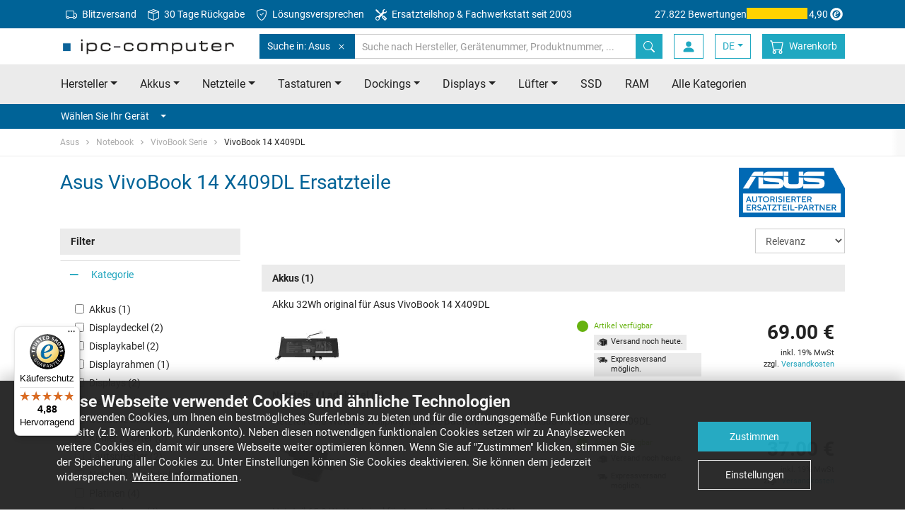

--- FILE ---
content_type: text/html
request_url: https://www.ipc-computer.de/asus/notebook/vivobook-serie/vivobook-14-x409dl/
body_size: 17862
content:
	


<!doctype html>
<html class="no-js" lang="de">
    <head>
        <meta charset="utf-8">
        <meta http-equiv="x-ua-compatible" content="ie=edge">
        <title>Asus VivoBook 14 X409DL Ersatzteile - ipc-computer.de</title>
        <meta name="description" content="Ersatzteile für ihr Asus VivoBook 14 X409DL Notebook online kaufen • Neu ✓ Original ✓ Passgenau ✓ Sofort lieferbar ✓">

        <meta name="viewport" content="width=device-width, initial-scale=1">

        <meta name="mobile-web-app-capable" content="yes">
        <!-- For IE 10 and below -->
        <!-- Place favicon.ico in the root directory - no tag necessary -->

        <!-- For IE 11, Chrome, Firefox, Safari, Opera -->
        <link rel="icon" type="image/png" href="/favicon-196x196.png" sizes="196x196" />
        <link rel="icon" type="image/png" href="/favicon-96x96.png" sizes="96x96" />
        <link rel="icon" type="image/png" href="/favicon-32x32.png" sizes="32x32" />
        <link rel="icon" type="image/png" href="/favicon-16x16.png" sizes="16x16" />
        <link rel="icon" type="image/png" href="/favicon-128.png" sizes="128x128" />

        <link rel="apple-touch-icon-precomposed" sizes="57x57" href="/apple-touch-icon-57x57.png" />
        <link rel="apple-touch-icon-precomposed" sizes="114x114" href="/apple-touch-icon-114x114.png" />
        <link rel="apple-touch-icon-precomposed" sizes="72x72" href="/apple-touch-icon-72x72.png" />
        <link rel="apple-touch-icon-precomposed" sizes="144x144" href="/apple-touch-icon-144x144.png" />
        <link rel="apple-touch-icon-precomposed" sizes="60x60" href="/apple-touch-icon-60x60.png" />
        <link rel="apple-touch-icon-precomposed" sizes="120x120" href="/apple-touch-icon-120x120.png" />
        <link rel="apple-touch-icon-precomposed" sizes="76x76" href="/apple-touch-icon-76x76.png" />
        <link rel="apple-touch-icon-precomposed" sizes="152x152" href="/apple-touch-icon-152x152.png" />
				<link rel="canonical" href="https://www.ipc-computer.de/asus/notebook/vivobook-serie/vivobook-14-x409dl/">
			        <link rel="alternate" hreflang="de" href="https://www.ipc-computer.de/asus/notebook/vivobook-serie/vivobook-14-x409dl/">
        <link rel="alternate" hreflang="de-CH" href="https://www.ipc-computer.ch/asus/notebook/vivobook-serie/vivobook-14-x409dl/">
        <link rel="alternate" hreflang="fr" href="https://www.ipc-computer.fr/asus/notebook/vivobook-serie/vivobook-14-x409dl/">
        <link rel="alternate" hreflang="en" href="https://www.ipc-computer.eu/asus/notebook/vivobook-serie/vivobook-14-x409dl/">
        <link rel="alternate" hreflang="en-GB" href="https://www.ipc-computer.eu/asus/notebook/vivobook-serie/vivobook-14-x409dl/">
        <link rel="alternate" hreflang="en-US" href="https://www.sparepartworld.com/asus/notebook/vivobook-serie/vivobook-14-x409dl/">
        <link rel="alternate" hreflang="es" href="https://www.ipc-computer.es/asus/notebook/vivobook-serie/vivobook-14-x409dl/">
        <link rel="alternate" hreflang="x-default" href="https://www.ipc-computer.eu/asus/notebook/vivobook-serie/vivobook-14-x409dl/">
        <link rel="stylesheet" href="/css/main.1769704710.css">

	    <!--
	    <script src="/js/scripts.min.1769081787.js"></script>
	    -->

	    <link rel="preconnect" crossorigin="anonymous" as="font" href="/fonts/icomoon.ttf">
	    <link rel="preconnect" crossorigin="anonymous" href="/img/bootstrap-icons.svg" as="image" type="image/svg+xml" />

        <!-- Google Tag Manager -->
        <script data-managed="as-oil" data-type="text/javascript" data-purposes="30" type="as-oil">
            (function(w,d,s,l,i){w[l]=w[l]||[];w[l].push({'gtm.start':
            new Date().getTime(),event:'gtm.js'});var f=d.getElementsByTagName(s)[0],
            j=d.createElement(s),dl=l!='dataLayer'?'&l='+l:'';j.async=true;j.src=
            'https://www.googletagmanager.com/gtm.js?id='+i+dl;f.parentNode.insertBefore(j,f);
            })(window,document,'script','dataLayer','GTM-KKGR3V');

            dataLayer = window.dataLayer || [];
        </script>
        <!-- End Google Tag Manager -->
        <!-- Matomo Tag Manager -->
        <script>
        var _paq = window._paq = window._paq || [];
        var _mtm = window._mtm = window._mtm || [];
        _mtm.push({'mtm.startTime': (new Date().getTime()), 'event': 'mtm.Start'});
        var d=document, g=d.createElement('script'), s=d.getElementsByTagName('script')[0];
        g.async=true; g.src='https://matomo.ipc-computer.de/matomo/js/container_6mOd9CP6.js'; s.parentNode.insertBefore(g,s);
        </script>
        <!-- End Matomo Tag Manager -->

        <!-- Inline script -->
        <!--        iframeManager ausprobieren -->
        <script type="text/javascript">
            window.addEventListener('load', function(){
                let manager = iframemanager();
                                manager.run({
                    currLang: 'en',
                    services : {
                        youtube : {
                            embedUrl: 'https://www.youtube-nocookie.com/embed/{data-id}',
                            thumbnailUrl: 'https://i3.ytimg.com/vi/{data-id}/hqdefault.jpg',
                            iframe : {
                                allow : 'accelerometer; encrypted-media; gyroscope; picture-in-picture; fullscreen;',
                            },
                            cookie : {
                                name : 'cc_youtube'
                            },
                            languages : {
                                en : {
                                    notice: 'Dieser Inhalt wird von einem Drittanbieter bereitgestellt.  Durch die Anzeige des externen Inhalts akzeptieren Sie die <a rel="noreferrer" href="https://www.youtube.de/t/terms" title="Bedingungen " target="_blank">Bedingungen </a> von youtube.de.',
                                    loadBtn: 'Video anzeigen',
                                    loadAllBtn: 'Nicht mehr fragen'
                                }
                            }
                        }
                    }
                });
            });
        </script>



<!-- Anti-flickering script -->
<script>
var  timeout = 3000; // Timeout value to remove the flicker (in milliseconds)
!function(h,i,d,e){var  t,n=h.createElement("style");n.id=e,n.innerHTML="body{opacity:0}",h.head.appendChild(n),t=d,i.rmfk=function(){var  t=h.getElementById(e);t&&t.parentNode.removeChild(t)},setTimeout(i.rmfk,t)}(document,window,timeout,"abhide");
</script>

<!-- Mida A/B Testing Script (Place in <HEAD> for speed & no flicker) -->
<script type="text/javascript" async src="https://cdn.mida.so/js/optimize.js?key=bJVGmqv2YvApDdlWgj9k3o&cookie=1"></script>

<script type="text/javascript">
    (function(c,l,a,r,i,t,y){
        c[a]=c[a]||function(){(c[a].q=c[a].q||[]).push(arguments)};
        t=l.createElement(r);t.async=1;t.src="https://www.clarity.ms/tag/"+i;
        y=l.getElementsByTagName(r)[0];y.parentNode.insertBefore(t,y);
    })(window, document, "clarity", "script", "u5jvceni4d");
</script>

    </head>
    <body id="pageStart">
        <!-- SITE HEADER -->
        <header class="header">
            <!-- Meta Menu -->
            <nav class="navbar navbar-dark bg-secondary navbar-meta">
                <div class="container d-flex">
                    <ul class="nav mr-auto d-none d-lg-flex">
                        <li class="nav-item">
                            <a class="nav-link" href="/info_shipping.php" title="Blitzversand">
                                <svg xmlns="http://www.w3.org/2000/svg" width="16" height="16" fill="currentColor" class="bi bi-truck mr-1" viewBox="0 0 16 16">
                                    <path d="M0 3.5A1.5 1.5 0 0 1 1.5 2h9A1.5 1.5 0 0 1 12 3.5V5h1.02a1.5 1.5 0 0 1 1.17.563l1.481 1.85a1.5 1.5 0 0 1 .329.938V10.5a1.5 1.5 0 0 1-1.5 1.5H14a2 2 0 1 1-4 0H5a2 2 0 1 1-3.998-.085A1.5 1.5 0 0 1 0 10.5v-7zm1.294 7.456A1.999 1.999 0 0 1 4.732 11h5.536a2.01 2.01 0 0 1 .732-.732V3.5a.5.5 0 0 0-.5-.5h-9a.5.5 0 0 0-.5.5v7a.5.5 0 0 0 .294.456zM12 10a2 2 0 0 1 1.732 1h.768a.5.5 0 0 0 .5-.5V8.35a.5.5 0 0 0-.11-.312l-1.48-1.85A.5.5 0 0 0 13.02 6H12v4zm-9 1a1 1 0 1 0 0 2 1 1 0 0 0 0-2zm9 0a1 1 0 1 0 0 2 1 1 0 0 0 0-2z"/>
                                </svg>
                                Blitzversand</a>
                        </li>
                        <li class="nav-item">
                            <a class="nav-link" href="https://www.ipc-computer.de/content/ruecksendungen" title="30 Tage R&uuml;ckgabe">
                                <svg xmlns="http://www.w3.org/2000/svg" width="16" height="16" fill="currentColor" class="bi bi-box-seam mr-1" viewBox="0 0 16 16">
                                    <path d="M8.186 1.113a.5.5 0 0 0-.372 0L1.846 3.5l2.404.961L10.404 2zm3.564 1.426L5.596 5 8 5.961 14.154 3.5zm3.25 1.7-6.5 2.6v7.922l6.5-2.6V4.24zM7.5 14.762V6.838L1 4.239v7.923zM7.443.184a1.5 1.5 0 0 1 1.114 0l7.129 2.852A.5.5 0 0 1 16 3.5v8.662a1 1 0 0 1-.629.928l-7.185 2.874a.5.5 0 0 1-.372 0L.63 13.09a1 1 0 0 1-.63-.928V3.5a.5.5 0 0 1 .314-.464z"/>
                                </svg>
                                30 Tage R&uuml;ckgabe</a>
                        </li>
                        <li class="nav-item">
                            <a class="nav-link" href="/content/loesungsversprechen" title="L&ouml;sungsversprechen">
                                <svg xmlns="http://www.w3.org/2000/svg" width="16" height="16" fill="currentColor" class="bi bi-shield-check mr-1" viewBox="0 0 16 16">
                                    <path d="M5.338 1.59a61 61 0 0 0-2.837.856.48.48 0 0 0-.328.39c-.554 4.157.726 7.19 2.253 9.188a10.7 10.7 0 0 0 2.287 2.233c.346.244.652.42.893.533q.18.085.293.118a1 1 0 0 0 .101.025 1 1 0 0 0 .1-.025q.114-.034.294-.118c.24-.113.547-.29.893-.533a10.7 10.7 0 0 0 2.287-2.233c1.527-1.997 2.807-5.031 2.253-9.188a.48.48 0 0 0-.328-.39c-.651-.213-1.75-.56-2.837-.855C9.552 1.29 8.531 1.067 8 1.067c-.53 0-1.552.223-2.662.524zM5.072.56C6.157.265 7.31 0 8 0s1.843.265 2.928.56c1.11.3 2.229.655 2.887.87a1.54 1.54 0 0 1 1.044 1.262c.596 4.477-.787 7.795-2.465 9.99a11.8 11.8 0 0 1-2.517 2.453 7 7 0 0 1-1.048.625c-.28.132-.581.24-.829.24s-.548-.108-.829-.24a7 7 0 0 1-1.048-.625 11.8 11.8 0 0 1-2.517-2.453C1.928 10.487.545 7.169 1.141 2.692A1.54 1.54 0 0 1 2.185 1.43 63 63 0 0 1 5.072.56"/>
                                    <path d="M10.854 5.146a.5.5 0 0 1 0 .708l-3 3a.5.5 0 0 1-.708 0l-1.5-1.5a.5.5 0 1 1 .708-.708L7.5 7.793l2.646-2.647a.5.5 0 0 1 .708 0"/>
                                </svg>
                                L&ouml;sungsversprechen</a>
                        </li>
                        <li class="nav-item">
                            <a class="nav-link" href="https://www.ipc-computer.de/content/notebook-reparatur" title="Ersatzteilshop & Fachwerkstatt seit 2003">
                                <svg xmlns="http://www.w3.org/2000/svg" width="16" height="16" fill="currentColor" class="bi bi-tools mr-1" viewBox="0 0 16 16">
                                    <path d="M1 0 0 1l2.2 3.081a1 1 0 0 0 .815.419h.07a1 1 0 0 1 .708.293l2.675 2.675-2.617 2.654A3.003 3.003 0 0 0 0 13a3 3 0 1 0 5.878-.851l2.654-2.617.968.968-.305.914a1 1 0 0 0 .242 1.023l3.27 3.27a.997.997 0 0 0 1.414 0l1.586-1.586a.997.997 0 0 0 0-1.414l-3.27-3.27a1 1 0 0 0-1.023-.242L10.5 9.5l-.96-.96 2.68-2.643A3.005 3.005 0 0 0 16 3q0-.405-.102-.777l-2.14 2.141L12 4l-.364-1.757L13.777.102a3 3 0 0 0-3.675 3.68L7.462 6.46 4.793 3.793a1 1 0 0 1-.293-.707v-.071a1 1 0 0 0-.419-.814zm9.646 10.646a.5.5 0 0 1 .708 0l2.914 2.915a.5.5 0 0 1-.707.707l-2.915-2.914a.5.5 0 0 1 0-.708M3 11l.471.242.529.026.287.445.445.287.026.529L5 13l-.242.471-.026.529-.445.287-.287.445-.529.026L3 15l-.471-.242L2 14.732l-.287-.445L1.268 14l-.026-.529L1 13l.242-.471.026-.529.445-.287.287-.445.529-.026z"/>
                                </svg>
                                Ersatzteilshop & Fachwerkstatt seit 2003</a>
                        </li>
                    </ul>
                    <a href="https://www.trustedshops.de/bewertung/info_XE7F2AC69D1BF097B09838E049FA9735B.html" target="_blank" class="trusted-rating">
                        <span class="d-lg-none d-xl-inline-block">27.822 Bewertungen</span>
                        <div class="stars" title="5 von 5 Sternen">
                            <div class="fill" style="width: 98%;"></div>
                        </div>
                        4,90                        <svg version="1.1" id="Ebene_1" xmlns="http://www.w3.org/2000/svg" xmlns:xlink="http://www.w3.org/1999/xlink" width="24" height="24" viewBox="0 0 500 500" style="enable-background:new 0 0 500 500;" xml:space="preserve">
                            <g id="simplified-e">
                                <path d="M250,66C148.4,66,65.9,148.4,65.9,250.1S148.4,434.1,250,434.1s184-82.4,184-184.1c0,0,0,0,0-0.1
                                C434,148.4,351.7,66,250,66C250,66,250,66,250,66z M248.5,365.4c-64.1,0-116-51.9-116-116s51.9-116,116-116s116,51.9,116,116v0
                                C364.5,313.5,312.5,365.4,248.5,365.4L248.5,365.4z" fill="currentColor" />
                                <path d="M298.9,285.8c-16.9,24.9-40.3,47.7-71.9,47.7c-33.4,0-52.8-20.9-52.8-54.6c0-54.6,40.3-108.2,97.2-108.2
                                c19.1,0,44.7,7.7,44.7,30.8c0,41.4-64.9,55.4-96.8,63.4c-1.1,7-2.2,13.9-2.2,20.9c0,14.3,7.7,27.5,23.5,27.5
                                c20.5,0,37-19.8,49.1-34.5L298.9,285.8z M281.3,196.7c0-8.4-4.8-15-13.6-15c-26.4,0-40,51.3-45.1,71.5
                                C247.2,245.9,281.3,225.7,281.3,196.7L281.3,196.7z" fill="currentColor" />
                            </g>
                        </svg>
                    </a>
                </div>
            </nav>
            <!-- ENDE Meta Menu -->

            <!-- Navbar -->
            <nav id="navbarTop" class="navbar navbar-light bg-white navbar-top">
                <div class="container">
                    <button class="navbar-toggler toggle-open" type="button" data-trigger="#mainNav" aria-expanded="false" aria-label="Toggle navigation">
                        <span class="navbar-toggler-icon"></span>
                    </button>

                    <!-- Logo -->
                    <a href="/" class="navbar-brand">
                        <img class="img-fluid" src="/images/ipc_logo.png"  srcset="/images/ipc_logo.png 1x,/images/ipc_logo_x2.png 2x" alt="IPC-Computer: Notebook  Ersatzteile, Akkus, Netzteile und mehr" title="IPC-Computer: Notebook  Ersatzteile, Akkus, Netzteile und mehr" width="250" height="25">
                    </a>
                    <!-- ENDE Logo -->

                    <!-- Search -->
                    <form class="search search-inline" autocomplete="off" method="get" name="fixedSearchForm" action="https://www.ipc-computer.de/advanced_search_result.php">
                        <div class="input-group">
                            <div class="input-group-prepend scoped-search">
                                <button class="btn btn-secondary" type="button">
                                    Suche in: Asus                                    <svg class="bi ml-2" width="16" height="16" fill="currentColor">
	                                    <use xlink:href="/img/transparentpixel.png" data-lazy-svg="/img/bootstrap-icons.svg#x" />
                                    </svg>
                                </button>
                                <input type="hidden" name="scoped-search-value" value="35">
                            </div>
                            <input type="search" class="form-control" placeholder="Suche nach Hersteller, Ger&auml;tenummer, Produktnummer, ..." name="keywords" value="">
                            <span class="fixed-search-close-btn" style="display: none;"></span>
                            <div class="input-group-append">
                                <button class="btn btn-primary" title="Suche nach Hersteller, Ger&auml;tenummer, Produktnummer, ..." type="submit">
                                    <svg class="bi" width="16" height="16" fill="currentColor">
	                                    <use xlink:href="/img/transparentpixel.png" data-lazy-svg="/img/bootstrap-icons.svg#search" />
                                    </svg>
                                </button>
                            </div>
                        </div>
                    </form>
                    <!-- ENDE Search -->

                    <div class="d-flex">
                        <button class="btn search-btn" type="button" data-target="#searchBar" aria-expanded="false" aria-controls="searchBar">
                            <svg class="bi" width="20" height="20" fill="currentColor">
	                            <use xlink:href="/img/transparentpixel.png" data-lazy-svg="/img/bootstrap-icons.svg#search" />
                            </svg>
                        </button>

    
                        <a class="btn login-btn" href="https://www.ipc-computer.de/account.php">
                            <svg class="bi" width="20" height="20" fill="currentColor">
                                <use xlink:href="/img/transparentpixel.png" data-lazy-svg="/img/bootstrap-icons.svg#person-fill" />
                            </svg>
                        </a>
                        <!-- LangSwitch -->
                        <div class="dropdown">
                            <a class="btn login-btn dropdown-toggle" data-toggle="dropdown" href="#" role="button" aria-haspopup="true" aria-expanded="false">DE</a>
                            <div class="dropdown-menu">
                                <a class="dropdown-item" href="https://www.ipc-computer.eu/asus/notebook/vivobook-serie/vivobook-14-x409dl/">EU</a>
                                <a class="dropdown-item" href="https://www.ipc-computer.ch/asus/notebook/vivobook-serie/vivobook-14-x409dl/">CH</a>
                                <a class="dropdown-item" href="https://www.sparepartworld.com/asus/notebook/vivobook-serie/vivobook-14-x409dl/">US</a>
                                <a class="dropdown-item" href="https://www.ipc-computer.fr/asus/notebook/vivobook-serie/vivobook-14-x409dl/">FR</a>
                                <a class="dropdown-item" href="https://www.ipc-computer.es/asus/notebook/vivobook-serie/vivobook-14-x409dl/">ES</a>
                            </div>
                        </div>

                        <!-- Warenkorb -->
                        <a class="btn cart-btn" href="https://www.ipc-computer.de/shopping_cart.php" title="Warenkorb">
                            <svg class="bi" width="20" height="20" fill="currentColor">
                                <use xlink:href="/img/transparentpixel.png" data-lazy-svg="/img/bootstrap-icons.svg#cart" />
                            </svg>
                            <span class="badge badge-secondary rounded-circle"></span>
                            <span>Warenkorb</span>
                        </a>
                        <!-- ENDE Warenkorb -->
                    </div>

                    <div class="screen-overlay"></div>

                    <div class="navbar-collapse" id="mainNav" style="left: 0; display: none">
                        <div class="offcanvas-header">
                            <a href="/" class="navbar-brand">
                                <img class="img-fluid" src="/images/ipc_logo_small.jpg" alt="IPC-Computer: Notebook  Ersatzteile, Akkus, Netzteile und mehr" title="IPC-Computer: Notebook  Ersatzteile, Akkus, Netzteile und mehr" width="180" height="25">
                            </a>
                            <button class="navbar-toggler toggle-close btn" type="button">
                                <svg class="bi" width="32" height="32" fill="currentColor">
                                    <use xlink:href="/img/transparentpixel.png" data-lazy-svg="/img/bootstrap-icons.svg#x" />
                                </svg>
                            </button>
                        </div>

                        <ul class="navbar-nav primary-navigation">
                            <li class="nav-item">
                                <a class="nav-link" href="/notebook-hersteller" title="Notebook/Laptop Hersteller" data-toggle="collapse" data-target="#manufacturerCollapse" aria-expanded="false" aria-controls="manufacturerCollapse">Hersteller<span class="caret ml-3"></span></a>
                                <div class="collapse" id="manufacturerCollapse">
                                    <ul class="navbar-nav submenu manufacturer-list">
                                        <li class="nav-item">
                                            <a class="nav-link" href="/acer/"><span>Acer</span><span><img class="img-fluid" src="/images/topBrands/acer.png" srcset="/images/topBrands/acer.png 1x, /images/topBrands/acerx2.png 2x" /></span></a>
                                        </li>
                                        <li class="nav-item">
                                            <a class="nav-link" href="/asus/"><span>Asus</span><span><img class="img-fluid" src="/images/topBrands/asus.png" srcset="/images/topBrands/asus.png 1x, /images/topBrands/asusx2.png 2x" /></span></a>
                                        </li>
                                        <li class="nav-item">
                                            <a class="nav-link" href="/dell/"><span>Dell</span><span><img class="img-fluid" src="/images/topBrands/dell.png" srcset="/images/topBrands/dell.png 1x, /images/topBrands/dellx2.png 2x" /></span></a>
                                        </li>
                                        <li class="nav-item">
                                            <a class="nav-link" href="/fujitsu/"><span>Fujitsu</span><span><img class="img-fluid" src="/images/topBrands/fujitsu.png" srcset="/images/topBrands/fujitsu.png 1x, /images/topBrands/fujitsux2.png 2x" /></span></a>
                                        </li>
                                        <li class="nav-item">
                                            <a class="nav-link" href="/hp/"><span>HP</span><span><img class="img-fluid" src="/images/topBrands/hp.png" srcset="/images/topBrands/hp.png 1x, /images/topBrands/hpx2.png 2x" /></span></a>
                                        </li>
                                        <li class="nav-item">
                                            <a class="nav-link" href="/lenovo/"><span>Lenovo</span><span><img class="img-fluid" src="/images/topBrands/lenovo.png" srcset="/images/topBrands/lenovo.png 1x, /images/topBrands/lenovox2.png 2x" /></span></a>
                                        </li>
                                        <li class="nav-item">
                                            <a class="nav-link" href="/medion/"><span>Medion</span><span><img class="img-fluid" src="/images/topBrands/medion.png" srcset="/images/topBrands/medion.png 1x, /images/topBrands/medionx2.png 2x" /></span></a>
                                        </li>
                                        <li class="nav-item">
                                            <a class="nav-link" href="/msi/"><span>MSI</span><span><img class="img-fluid" src="/images/topBrands/msi.png" srcset="/images/topBrands/msi.png 1x, /images/topBrands/msix2.png 2x" /></span></a>
                                        </li>
                                        <li class="nav-item">
                                            <a class="nav-link" href="/notebook-hersteller">Alle Hersteller von A-Z</a>
                                        </li>
                                    </ul>
                                </div>
                            </li>
                            <li class="nav-item">
                                <a class="nav-link" href="/notebook-ersatzteile" title="Notebook/Laptop  Ersatzteile" data-toggle="collapse" data-target="#categoryCollapse" aria-expanded="false" aria-controls="categoryCollapse">Alle Kategorien<span class="caret ml-3"></span></a>
                                <div class="collapse" id="categoryCollapse">
                                    <ul class="navbar-nav submenu manufacturer-list">
                                        <li class="nav-item">
                                            <a class="nav-link" href="/notebook-ersatzteile/akkus" title="Notebook/Laptop Akkus">Akkus</a>
                                        </li>
                                        <li class="nav-item">
                                            <a class="nav-link" href="/notebook-ersatzteile/netzteile" title="Notebook/Laptop Netzteile">Netzteile</a>
                                        </li>
                                        <li class="nav-item">
                                            <a class="nav-link" href="/notebook-ersatzteile/tastaturen" title="Notebook/Laptop Tastaturen">Tastaturen</a>
                                        </li>
                                        <li class="nav-item">
                                            <a class="nav-link" href="/notebook-ersatzteile/docking-stations" title="Notebook/Laptop Dockings">Dockings</a>
                                        </li>
                                        <li class="nav-item">
                                            <a class="nav-link" href="/notebook-ersatzteile/display" title="Notebook/Laptop Displays">Displays</a>
                                        </li>
                                        <li class="nav-item">
                                            <a class="nav-link" href="/notebook-ersatzteile/kuehler-luefter" title="Notebook/Laptop L&uuml;fter">L&uuml;fter</a>
                                        </li>
                                        </li>
                                        <li class="nav-item">
                                            <a class="nav-link" href="/notebook-ersatzteile/festplatten" title="Notebook/Laptop SSD">SSD</a>
                                        </li>
                                        <li class="nav-item">
                                            <a class="nav-link" href="/notebook-ersatzteile/arbeitsspeicher" title="Notebook/Laptop RAM">RAM</a>
                                        </li>
                                        <li class="nav-item">
                                            <a class="nav-link" href="/notebook-ersatzteile">Alle Kategorien</a>
                                        </li>
                                    </ul>
                                </div>
                            </li>
                            <li class="nav-item">
                                <a class="nav-link" href="https://www.ipc-computer.de/content/notebook-reparatur" title="Notebook/Laptop Reparatur">Reparaturanmeldung</a>
                            </li>
                            <li class="nav-item">
                                <a class="nav-link" href="https://www.ipc-computer.de/content/reseller" title="F&uuml;r H&auml;ndler">F&uuml;r H&auml;ndler</a>
                            </li>
                        </ul>

                        <!-- Konto -->
                        <ul class="navbar-nav additional-navigation account">

                            <li class="nav-item">
                                <a class="nav-link" href="https://www.ipc-computer.de/login.php" >
                                    <svg class="bi" width="20" height="20" fill="currentColor">
	                                    <use xlink:href="/img/transparentpixel.png" data-lazy-svg="/img/bootstrap-icons.svg#box-arrow-in-right" />
                                    </svg>
                                    <span>Anmelden</span>
                                </a>
                            </li>

                            <li class="nav-item">
                                <a class="nav-link" href="https://www.ipc-computer.de/account.php" class="account-menu">
                                    <svg class="bi" width="20" height="20" fill="currentColor">
	                                    <use xlink:href="/img/transparentpixel.png" data-lazy-svg="/img/bootstrap-icons.svg#person-fill" />
                                    </svg>
                                    <span>Mein Konto</span>
                                </a>
                            </li>

                        </ul>
                        <!-- ENDE Konto -->

                        <!-- Legals -->
                        <ul class="navbar-nav additional-navigation legals">
                            <li class="nav-item">
                                <a class="nav-link" href="https://www.ipc-computer.de/content/impressum">Impressum</a>
                            </li>
                            <li class="nav-item">
                                <a class="nav-link" href="https://www.ipc-computer.de/content/faq" title="IPC-Computer FAQ und Support System">FAQ & Hilfe</a>
                            </li>
                            <li class="nav-item">
                                <a class="nav-link" href="https://www.ipc-computer.de/contact.php" title="Kontaktieren Sie uns via email">Kontakt</a>
                            </li>
                        </ul>
                        <!-- ENDE Legals -->

                        <!-- Information -->
                        <ul class="navbar-nav additional-navigation information">
                            <li class="nav-item">
                                <a class="nav-link" href="https://www.ipc-computer.de/conditions_rep.php">AGB (Reparaturen)</a>
                            </li>
                            <li class="nav-item">
                                <a class="nav-link" href="https://www.ipc-computer.de/conditions.php">AGB (Shop)</a>
                            </li>
                            <li class="nav-item">
                                <a class="nav-link" href="https://www.ipc-computer.de/content/batterieverordnung">Batterieverordnung</a>
                            </li>
                            <li class="nav-item">
                                <a class="nav-link" href="https://www.ipc-computer.de/content/datenschutz">Datenschutz</a>
                            </li>
                            <li class="nav-item">
                                <a class="nav-link" href="https://www.ipc-computer.de/guestbook.php">G&auml;stebucheintrag</a>
                            </li>
                            <li class="nav-item">
                                <a class="nav-link" href="https://www.ipc-computer.de/content/karriere"> Karriere</a>
                            </li>
                            <li class="nav-item">
                                <a class="nav-link" href="https://www.ipc-computer.de/content/newsletter">Newsletter Archiv</a>
                            </li>
                            <li class="nav-item">
                                <a class="nav-link" href="https://www.ipc-computer.de/content/team">Unser Team</a>
                            </li>
                            <li class="nav-item">
                                <a class="nav-link" href="/info_shipping.php">Versandkosten & Lieferzeiten</a>
                            </li>
                            <li class="nav-item">
                                <a class="nav-link" href="https://www.ipc-computer.de/content/widerrufsbelehrung">Widerrufsbelehrung</a>
                            </li>
                            <li class="nav-item">
                                <a class="nav-link" href="https://www.ipc-computer.de/content/zahlungsarten">Zahlungsarten</a>
                            </li>
                        </ul>
                        <!-- ENDE Information -->

                        <!-- Service -->
                        <ul class="navbar-nav additional-navigation service">
                            <li class="nav-item">
                                <a class="nav-link" href="https://www.ipc-computer.de/public_institutions.php">&Ouml;ffentliche Einrichtungen</a>
                            </li>
                            <li class="nav-item">
                                <a class="nav-link" href="https://www.ipc-computer.de/content/ruecksendungen">R&uuml;cksendungen</a>
                            </li>
                            <li class="nav-item">
                                <a class="nav-link" href="https://www.ipc-computer.de/content/videoanleitungen">Videoanleitungen</a>
                            </li>
                            <li class="nav-item">
                                <a class="nav-link" href="https://www.notebook-doktor.de/" target="_blank">Notebook-Doktor Blog</a>
                            </li>
                            <li class="nav-item">
                                <a class="nav-link" href="https://blog.ipc-computer.de/" target="_blank">IPC-Computer Blog</a>
                            </li>
                        </ul>
                        <!-- ENDE Service -->
                    </div>
                </div>
            </nav>
            <!-- ENDE Navbar -->

            <!-- Search Bar -->
            <nav class="d-md-none" id="searchBar">
                <div class="card card-body bg-primary border-0 py-3 px-0">

                    <form class="search container" autocomplete="off" method="get" name="fixedSearchForm" action="https://www.ipc-computer.de/advanced_search_result.php">
                        <div class="input-group">
                            <div class="input-group-prepend scoped-search">
                                <button class="btn btn-secondary">
                                    Suche in: Asus                                    <svg class="bi ml-2" width="16" height="16" fill="currentColor">
	                                    <use xlink:href="/img/transparentpixel.png" data-lazy-svg="/img/bootstrap-icons.svg#x" />
                                    </svg>
                                </button>
                                <input type="hidden" name="scoped-search-value" value="35">
                            </div>
                            <input type="search" class="form-control border-primary" placeholder="Suche nach Hersteller, Ger&auml;tenummer, Produktnummer, ..." name="keywords" value="">
                            <span class="fixed-search-close-btn" style="display: none;"></span>
                            <div class="input-group-append">
                                <button class="btn btn-link bg-white border-primary" title="Suche nach Hersteller, Ger&auml;tenummer, Produktnummer, ..." type="submit">
                                    <svg class="bi" width="16" height="16" fill="currentColor">
	                                    <use xlink:href="/img/transparentpixel.png" data-lazy-svg="/img/bootstrap-icons.svg#search" />
                                    </svg>
                                </button>
                            </div>
                        </div>
                    </form>
                </div>
            </nav>
            <!-- ENDE Search Bar -->

            <!-- Priority Nav -->
            <nav class="bg-light d-none d-md-flex">
                <div class="container priority-nav">
                    <ul class="nav nav-pills row">
                        <li class="nav-item dropdown">
                            <a class="nav-link dropdown-toggle" data-toggle="dropdown" href="/notebook-hersteller" role="button" aria-haspopup="true" aria-expanded="false">Hersteller</a>
                            <div class="dropdown-menu manufacturer-list">
                                <a class="dropdown-item" href="/acer/"><span>Acer</span><span><img class="img-fluid" src="/img/transparentpixel.png" data-lazy-src="/images/topBrands/acer.png" srcset="/images/topBrands/acer.png 1x, /images/topBrands/acerx2.png 2x" loading="lazy"/></span></a>
                                <a class="dropdown-item" href="/asus/"><span>Asus</span><span><img class="img-fluid" src="/img/transparentpixel.png" data-lazy-src="/images/topBrands/asus.png" srcset="/images/topBrands/asus.png 1x, /images/topBrands/asusx2.png 2x" loading="lazy"/></span></a>
                                <a class="dropdown-item" href="/dell/"><span>Dell</span><span><img class="img-fluid" src="/img/transparentpixel.png" data-lazy-src="/images/topBrands/dell.png" srcset="/images/topBrands/dell.png 1x, /images/topBrands/dellx2.png 2x" loading="lazy"/></span></a>
                                <a class="dropdown-item" href="/fujitsu/"><span>Fujitsu</span><span><img class="img-fluid" src="/img/transparentpixel.png" data-lazy-src="/images/topBrands/fujitsu.png" srcset="/images/topBrands/fujitsu.png 1x, /images/topBrands/fujitsux2.png 2x" loading="lazy"/></span></a>
                                <a class="dropdown-item" href="/hp/"><span>HP</span><span><img class="img-fluid" src="/img/transparentpixel.png" data-lazy-src="/images/topBrands/hp.png" srcset="/images/topBrands/hp.png 1x, /images/topBrands/hpx2.png 2x" loading="lazy"/></span></a>
                                <a class="dropdown-item" href="/lenovo/"><span>Lenovo</span><span><img class="img-fluid" src="/img/transparentpixel.png" data-lazy-src="/images/topBrands/lenovo.png" srcset="/images/topBrands/lenovo.png 1x, /images/topBrands/lenovox2.png 2x" loading="lazy"/></span></a>
                                <a class="dropdown-item" href="/medion/"><span>Medion</span><span><img class="img-fluid" src="/img/transparentpixel.png" data-lazy-src="/images/topBrands/medion.png" srcset="/images/topBrands/medion.png 1x, /images/topBrands/medionx2.png 2x" loading="lazy"/></span></a>
                                <a class="dropdown-item" href="/msi/"><span>MSI</span><span><img class="img-fluid" src="/img/transparentpixel.png" data-lazy-src="/images/topBrands/msi.png" srcset="/images/topBrands/msi.png 1x, /images/topBrands/msix2.png 2x" loading="lazy"/></span></a>
                                <div class="dropdown-divider"></div>
                                <a class="dropdown-item" href="/notebook-hersteller">Alle Hersteller von A-Z</a>
                            </div>
                        </li>
                  <li class="nav-item dropdown">
                            <a class="nav-link dropdown-toggle" href="/notebook-ersatzteile/akkus" title="Notebook/Laptop Akkus" data-toggle="dropdown" role="button" aria-haspopup="true" aria-expanded="false">Akkus</a>
                            <div class="dropdown-menu">
                                <a class="dropdown-item" href="/lp/acer/akku" title="Acer Akkus">Acer Akkus</a>
                                <a class="dropdown-item" href="/lp/asus/akku" title="Asus Akkus">Asus Akkus</a>
                                <a class="dropdown-item" href="/lp/dell/akku" title="Dell Akkus">Dell Akkus</a>
                                <a class="dropdown-item" href="/lp/fujitsu/akku" title="Fujitsu Akkus">Fujitsu Akkus</a>
                                <a class="dropdown-item" href="/lp/hp/akku" title="HP Akkus">HP Akkus</a>
                                <a class="dropdown-item" href="/lp/ipc/akku" title="IPC-Computer Akkus">IPC-Computer Akkus</a>
                                <a class="dropdown-item" href="/lp/lenovo/akku" title="Lenovo Akkus">Lenovo Akkus</a>
                                <a class="dropdown-item" href="/lp/medion/akku" title="Medion Akkus">Medion Akkus</a>
                                <a class="dropdown-item" href="/lp/msi/akku" title="MSI Akkus">MSI Akkus</a>

                                <div class="dropdown-divider"></div>
                                <a class="dropdown-item" href="/notebook-ersatzteile/akkus">Alle Akkus</a>
                            </div>
                        </li>
                        <li class="nav-item dropdown">
                            <a class="nav-link dropdown-toggle" href="/notebook-ersatzteile/netzteile" title="Notebook/Laptop Netzteile" data-toggle="dropdown" role="button" aria-haspopup="true" aria-expanded="false">Netzteile</a>
                            <div class="dropdown-menu">
                                <a class="dropdown-item" href="/lp/acer/netzteil" title="Acer Netzteile">Acer Netzteile</a>
                                <a class="dropdown-item" href="/lp/asus/netzteil" title="Asus Netzteile">Asus Netzteile</a>
                                <a class="dropdown-item" href="/lp/dell/netzteil" title="Dell Netzteile">Dell Netzteile</a>
								<a class="dropdown-item" href="/lp/delta/netzteil" title="Delta Netzteile">Delta Netzteile</a>
                                <a class="dropdown-item" href="/lp/fujitsu/netzteil" title="Fujitsu Netzteile">Fujitsu Netzteile</a>
                                <a class="dropdown-item" href="/lp/hp/netzteil" title="HP Netzteile">HP Netzteile</a>
                                <a class="dropdown-item" href="/lp/lenovo/netzteil" title="Lenovo Netzteile">Lenovo Netzteile</a>
                                <a class="dropdown-item" href="/lp/medion/netzteil" title="Medion Netzteile">Medion Netzteile</a>
                                <a class="dropdown-item" href="/lp/msi/netzteil" title="MSI Netzteile">MSI Netzteile</a>
                                <div class="dropdown-divider"></div>
                                <a class="dropdown-item" href="/notebook-ersatzteile/netzteile">Alle Netzteile</a>
                            </div>
                        </li>
                        <li class="nav-item dropdown">
                            <a class="nav-link dropdown-toggle" href="/notebook-ersatzteile/tastaturen" title="Notebook/Laptop Tastaturen" data-toggle="dropdown" role="button" aria-haspopup="true" aria-expanded="false">Tastaturen</a>
                            <div class="dropdown-menu">
                                <a class="dropdown-item" href="/lp/acer/tastatur" title="Acer Tastaturen">Acer Tastaturen</a>
                                <a class="dropdown-item" href="/lp/asus/tastatur" title="Asus Tastaturen">Asus Tastaturen</a>
                                <a class="dropdown-item" href="/lp/dell/tastatur" title="Dell Tastaturen">Dell Tastaturen</a>
                                <a class="dropdown-item" href="/lp/fujitsu/tastatur" title="Fujitsu Tastaturen">Fujitsu Tastaturen</a>
                                <a class="dropdown-item" href="/lp/hp/tastatur" title="HP Tastaturen">HP Tastaturen</a>
                                <a class="dropdown-item" href="/lp/lenovo/tastatur" title="Lenovo Tastaturen">Lenovo Tastaturen</a>
                                <a class="dropdown-item" href="/lp/medion/tastatur" title="Medion Tastaturen">Medion Tastaturen</a>
                                <a class="dropdown-item" href="/lp/msi/tastatur" title="MSI Tastaturen">MSI Tastaturen</a>
                                <div class="dropdown-divider"></div>
                                <a class="dropdown-item" href="/notebook-ersatzteile/tastaturen">Alle Tastaturen</a>
                            </div>
                        </li>
                        <li class="nav-item dropdown">
                            <a class="nav-link dropdown-toggle" href="/notebook-ersatzteile/docking-stations" title="Notebook/Laptop Dockings" data-toggle="dropdown" role="button" aria-haspopup="true" aria-expanded="false">Dockings</a>
                            <div class="dropdown-menu">
                                <a class="dropdown-item" href="/lp/dell/dockingstation" title="Dell Dockings">Dell Dockings</a>
                                <a class="dropdown-item" href="/lp/fujitsu/dockingstation" title="Fujitsu Dockings">Fujitsu Dockings</a>
                                <a class="dropdown-item" href="/lp/hp/dockingstation" title="HP Dockings">HP Dockings</a>
                                <a class="dropdown-item" href="/lp/ipc/dockingstation" title="IPC Dockings">IPC Dockings</a>
                                <a class="dropdown-item" href="/lp/lenovo/dockingstation" title="Lenovo Dockings">Lenovo Dockings</a>
                                <div class="dropdown-divider"></div>
                                <a class="dropdown-item" href="/notebook-ersatzteile/docking-stations">Alle Dockings</a>
                            </div>
                        </li>
                        <li class="nav-item dropdown">
                            <a class="nav-link dropdown-toggle" href="/notebook-ersatzteile/displays" title="Notebook/Laptop Displays" data-toggle="dropdown" role="button" aria-haspopup="true" aria-expanded="false">Displays</a>
                            <div class="dropdown-menu">
                                <a class="dropdown-item" href="/lp/acer/display" title="Acer Displays">Acer Displays</a>
                                <a class="dropdown-item" href="/lp/asus/display" title="Asus Displays">Asus Displays</a>
                                <a class="dropdown-item" href="/lp/hp/display" title="HP Displays">HP Displays</a>
                                <a class="dropdown-item" href="/lp/lenovo/display" title="Lenovo Displays">Lenovo Displays</a>
                                <a class="dropdown-item" href="/lp/msi/display" title="MSI Displays">MSI Displays</a>
                                <div class="dropdown-divider"></div>
                                <a class="dropdown-item" href="/notebook-ersatzteile/displays">Alle Displays</a>
                            </div>
                        </li>
                        <li class="nav-item dropdown">
                            <a class="nav-link dropdown-toggle" href="/notebook-ersatzteile/kuehler-luefter" title="Notebook/Laptop L&uuml;fter" data-toggle="dropdown" role="button" aria-haspopup="true" aria-expanded="false">L&uuml;fter</a>
                            <div class="dropdown-menu">
                                <a class="dropdown-item" href="/lp/acer/kuehler-luefter" title="Acer L&uuml;fter">Acer L&uuml;fter</a>
                                <a class="dropdown-item" href="/lp/asus/kuehler-luefter" title="Asus L&uuml;fter">Asus L&uuml;fter</a>
                                <a class="dropdown-item" href="/lp/clevo/kuehler-luefter" title="Clevo L&uuml;fter">Clevo L&uuml;fter</a>
                                <a class="dropdown-item" href="/lp/dell/kuehler-luefter" title="Dell L&uuml;fter">Dell L&uuml;fter</a>
                                <a class="dropdown-item" href="/lp/fujitsu/kuehler-luefter" title="Fujitsu L&uuml;fter">Fujitsu L&uuml;fter</a>
                                <a class="dropdown-item" href="/lp/hp/kuehler-luefter" title="HP L&uuml;fter">HP L&uuml;fter</a>
                                <a class="dropdown-item" href="/lp/lenovo/kuehler-luefter" title="Lenovo L&uuml;fter">Lenovo L&uuml;fter</a>
                                <a class="dropdown-item" href="/lp/medion/kuehler-luefter" title="Medion L&uuml;fter">Medion L&uuml;fter</a>
                                <a class="dropdown-item" href="/lp/msi/kuehler-luefter" title="MSI L&uuml;fter">MSI L&uuml;fter</a>
                                <div class="dropdown-divider"></div>
                                <a class="dropdown-item" href="/notebook-ersatzteile/kuehler-luefter">Alle L&uuml;fter</a>
                            </div>
                        </li>

                        <li class="nav-item">
                            <a class="nav-link" href="/notebook-ersatzteile/festplatten" title="Notebook/Laptop SSD">SSD</a>
                        </li>
                        <li class="nav-item">
                            <a class="nav-link" href="/notebook-ersatzteile/arbeitsspeicher" title="Notebook/Laptop RAM">RAM</a>
                        </li>
                        <li class="nav-item">
                            <a class="nav-link" href="/notebook-ersatzteile">Alle Kategorien</a>
                        </li>
                        <li class="nav-item dropdown overlapping">
                            <a class="nav-link dropdown-toggle" data-toggle="dropdown" href="/notebook-ersatzteile" role="button" aria-haspopup="true" aria-expanded="false" title="Notebook/Laptop  Ersatzteile">Weitere</a>
                            <div class="dropdown-menu"></div>
                        </li>
                    </ul>
                </div>
            </nav>
            <!-- ENDE Priority Nav -->

            <!-- Model Selection -->
            <nav class="productfinder bg-secondary">
                <form class="container">
                    <button class="btn btn-block shadow-none text-white text-left px-0 modelSaved__switch" type="button" data-toggle="collapse" data-target="#modelSelection" aria-expanded="false" aria-controls="modelSelection">
                        W&auml;hlen Sie Ihr Ger&auml;t<span class="caret ml-3"></span>
                    </button>
                    <button class="btn btn-block shadow-none text-white text-left px-0 modelSaved__switch d-none mt-0" type="button" data-toggle="collapse" data-target="#modelSelection" aria-controls="modelSelection">
                        <span class="modelSaved__model"></span><span class="caret ml-3"></span>
                    </button>
                    <div class="collapse" id="modelSelection">
                        <div class="card card-body bg-secondary text-white border-0 px-0 modelSaved__switch">
                            <div class="row">
                                <div class="col-md-6 mb-3">
                                    <div class="form-group row filter" data-path-id="2862" data-path-parent="0">
                                        <label class="col-md-4 col-lg-3 col-form-label d-none d-md-block">Hersteller</label>
                                        <div class="col">
                                            <select class="form-control" data-placeholder="Hersteller"></select>
                                        </div>
                                    </div>
                                    <div class="form-group row filter" data-path-id="5551" data-path-parent="2862">
                                        <label class="col-md-4 col-lg-3 col-form-label d-none d-md-block">Hersteller</label>
                                        <div class="col">
                                            <select class="form-control" data-placeholder="Hersteller"></select>
                                        </div>
                                    </div>
                                    <div class="form-group row filter" data-path-id="8171" data-path-parent="5551">
                                        <label class="col-md-4 col-lg-3 col-form-label d-none d-md-block">Hersteller</label>
                                        <div class="col">
                                            <select class="form-control" data-placeholder="Hersteller"></select>
                                        </div>
                                    </div>
                                    <div class="form-group row filter" data-path-id="100159807" data-path-parent="8171">
                                        <label class="col-md-4 col-lg-3 col-form-label d-none d-md-block">Hersteller</label>
                                        <div class="col">
                                            <select class="form-control" data-placeholder="Hersteller"></select>
                                        </div>
                                    </div>
                                </div>
                                <div class="d-none d-md-block col-md-6">
                                    <a class="no-highlight" href="https://www.ipc-computer.de/content/notebook-modell-identifizieren" title="Wie identifiziere ich mein Modell?">Wie identifiziere ich mein Modell?</a>
                                    <p><p>Notebook Modell identifizieren - Welches Laptop habe ich?</p>

<p>Die genaue Modellbezeichnung befindet sich meistens auf einem Etikett auf der R&uuml;ckseite des Notebooks. Diese brauchen sie, um das Notebook-Modell zu identifizieren.</p>

<a href="/content/notebook-modell-identifizieren">Hier finden Sie weitere Herstellerbezogene Hilfestellungen</a></p>
                                </div>
                                <div class="col-12">
                                    <button type="button" class="btn btn-light modelSaved__save d-none">
                                        <svg class="" width="16" height="16" fill="currentColor">
                                            <use xlink:href="/img/transparentpixel.png" data-lazy-svg="/img/bootstrap-icons.svg#phone" />
                                        </svg> Dieses Gerät auswählen
                                    </button>
                                </div>
                            </div>
                        </div>
                        
                        <div class="row modelSaved__switch d-none">
                            <div class="col-md-12 col-lg-3">
                                <div class="modelSaved__header">
                                    <!-- TODO Language KEY -->
                                    Ausgewähltes Gerät
                                </div>
                                <div class="modelSaved__model"></div>
                            </div>
                        </div>
                        <div class="row modelSaved__switch mt-3 pb-3 d-none">
                            <div class="col-md-12 col-lg-6">
                                <button type="button" class="btn btn-light modelSaved__go-to-page">
                                    <svg class="" width="16" height="16" fill="currentColor">
                                        <use xlink:href="/img/transparentpixel.png" data-lazy-svg="/img/bootstrap-icons.svg#phone" />
                                    </svg> Zur Geräteseite
                                </button>
                                <button type="button" class="btn btn-light modelSaved__reset">
                                    <svg class="" width="16" height="16" fill="currentColor">
                                        <use xlink:href="/img/transparentpixel.png" data-lazy-svg="/img/bootstrap-icons.svg#trash" />
                                    </svg> Auswahl ändern
                                </button>
                            </div>
                        </div>
                    </div>
                </form>
            </nav>
            <!-- ENDE Model Selection -->
        </header>
        <!-- SITE HEADER END-->

        <div class="breadcrumb-wrapper">
            <nav class="container">
                <ol class="breadcrumb" itemscope itemtype="http://schema.org/BreadcrumbList">
                    <li class="breadcrumb-item" itemprop="itemListElement" itemscope itemtype="http://schema.org/ListItem">
                        <a href="https://www.ipc-computer.de/asus/" title="Asus" itemprop="item" itemtype="http://schema.org/Thing">
                            <span itemprop="name">Asus</span>
                        </a>
                        <meta itemprop="position" content="1" />
                    </li>
                    <li class="breadcrumb-item" itemprop="itemListElement" itemscope itemtype="http://schema.org/ListItem">
                        <a href="https://www.ipc-computer.de/asus/notebook/" title="Notebook" itemprop="item" itemtype="http://schema.org/Thing">
                            <span itemprop="name">Notebook</span>
                        </a>
                        <meta itemprop="position" content="2" />
                    </li>
                    <li class="breadcrumb-item" itemprop="itemListElement" itemscope itemtype="http://schema.org/ListItem">
                        <a href="https://www.ipc-computer.de/asus/notebook/vivobook-serie/" title="VivoBook Serie" itemprop="item" itemtype="http://schema.org/Thing">
                            <span itemprop="name">VivoBook Serie</span>
                        </a>
                        <meta itemprop="position" content="3" />
                    </li>
                    <li class="breadcrumb-item active" itemprop="itemListElement" itemscope itemtype="http://schema.org/ListItem">
                        <a href="https://www.ipc-computer.de/asus/notebook/vivobook-serie/vivobook-14-x409dl/" title="VivoBook 14 X409DL" itemprop="item" itemtype="http://schema.org/Thing">
                            <span itemprop="name">VivoBook 14 X409DL</span>
                        </a>
                        <meta itemprop="position" content="4" />
                    </li>
                </ol>
            </nav>
        </div>

        <div class="content container">
            <!-- Headline + Headline Text -->
            <div class="row mb-3">
                <div class="col-lg">
                    <h1>Asus VivoBook 14 X409DL Ersatzteile</h1>
                </div>
                <div class="col-lg-auto">
                    <img src="/images/asus-notebook-ersatzteile.png" alt="Asus VivoBook 14 X409DL Ersatzteile" title="Asus VivoBook 14 X409DL Ersatzteile " style="max-width:150px;" class="img-fluid" />                </div>
            </div>
            <!-- ENDE Headline + Headline Text -->


            <div class="product-listing row">
    <div class="col-md-3">
        <div class="sticky-top">
            <div class="full-width-sm bg-light">
                <div class="container-fluid">
                    <p class="h5 bar">Filter</p>
                </div>
            </div>
            <div class="product-list-filters">
                <div class="accordion" id="accordionFilter">
                    <div class="card product-list-filter" data-filter-group="category">
                        <div class="card-header" id="filterHeadingCategory">
                            <h2 class="mb-0">
                                <button class="btn btn-link btn-block text-left" type="button" data-toggle="collapse" data-target="#filterCollapseCategory" aria-expanded="true" aria-controls="filterCollapseCategory">
                                    Kategorie                                </button>
                            </h2>
                        </div>

                        <div id="filterCollapseCategory" class="collapse show" aria-labelledby="filterHeadingCategory">
                            <div class="card-body white-form d-block d-md-none my-3">
                                <select class="form-control" data-placeholder="Kategorie" multiple>
                                    <option value="7" >Akkus (1)</option>
                                    <option value="12" >Kühler / Lüfter (3)</option>
                                    <option value="5" >Netzteile / Ladekabel (2)</option>
                                    <option value="3" >Displays (2)</option>
                                    <option value="43" >Zubehör (3)</option>
                                    <option value="17" >Reparaturen (4)</option>
                                    <option value="9" >Weitere Ersatzteile (4)</option>
                                    <option value="15" >Displaykabel (2)</option>
                                    <option value="50" >Gehäuse Unterseite (1)</option>
                                    <option value="56" >Lautsprecher (2)</option>
                                    <option value="48" >Flachbandkabel (8)</option>
                                    <option value="14" >Platinen (4)</option>
                                    <option value="44" >Scharniere (5)</option>
                                    <option value="51" >Displaydeckel (2)</option>
                                    <option value="52" >Displayrahmen (1)</option>
                                </select>
                            </div>
                            <div class="card-body d-none d-md-block">
                                <div class="form-check">
                                    <input class="form-check-input" type="checkbox" value="7" id="category-filter_7" name="category-filter" >
                                    <label class="form-check-label" for="category-filter_7">
                                        Akkus (1)
                                    </label>
                                </div>
                                <div class="form-check">
                                    <input class="form-check-input" type="checkbox" value="51" id="category-filter_51" name="category-filter" >
                                    <label class="form-check-label" for="category-filter_51">
                                        Displaydeckel (2)
                                    </label>
                                </div>
                                <div class="form-check">
                                    <input class="form-check-input" type="checkbox" value="15" id="category-filter_15" name="category-filter" >
                                    <label class="form-check-label" for="category-filter_15">
                                        Displaykabel (2)
                                    </label>
                                </div>
                                <div class="form-check">
                                    <input class="form-check-input" type="checkbox" value="52" id="category-filter_52" name="category-filter" >
                                    <label class="form-check-label" for="category-filter_52">
                                        Displayrahmen (1)
                                    </label>
                                </div>
                                <div class="form-check">
                                    <input class="form-check-input" type="checkbox" value="3" id="category-filter_3" name="category-filter" >
                                    <label class="form-check-label" for="category-filter_3">
                                        Displays (2)
                                    </label>
                                </div>
                                <div class="form-check">
                                    <input class="form-check-input" type="checkbox" value="48" id="category-filter_48" name="category-filter" >
                                    <label class="form-check-label" for="category-filter_48">
                                        Flachbandkabel (8)
                                    </label>
                                </div>
                                <div class="form-check">
                                    <input class="form-check-input" type="checkbox" value="50" id="category-filter_50" name="category-filter" >
                                    <label class="form-check-label" for="category-filter_50">
                                        Gehäuse Unterseite (1)
                                    </label>
                                </div>
                                <div class="form-check">
                                    <input class="form-check-input" type="checkbox" value="12" id="category-filter_12" name="category-filter" >
                                    <label class="form-check-label" for="category-filter_12">
                                        Kühler / Lüfter (3)
                                    </label>
                                </div>
                                <div class="form-check">
                                    <input class="form-check-input" type="checkbox" value="56" id="category-filter_56" name="category-filter" >
                                    <label class="form-check-label" for="category-filter_56">
                                        Lautsprecher (2)
                                    </label>
                                </div>
                                <div class="form-check">
                                    <input class="form-check-input" type="checkbox" value="5" id="category-filter_5" name="category-filter" >
                                    <label class="form-check-label" for="category-filter_5">
                                        Netzteile / Ladekabel (2)
                                    </label>
                                </div>
                                <div class="form-check">
                                    <input class="form-check-input" type="checkbox" value="14" id="category-filter_14" name="category-filter" >
                                    <label class="form-check-label" for="category-filter_14">
                                        Platinen (4)
                                    </label>
                                </div>
                                <div class="form-check">
                                    <input class="form-check-input" type="checkbox" value="17" id="category-filter_17" name="category-filter" >
                                    <label class="form-check-label" for="category-filter_17">
                                        Reparaturen (4)
                                    </label>
                                </div>
                                <div class="form-check">
                                    <input class="form-check-input" type="checkbox" value="44" id="category-filter_44" name="category-filter" >
                                    <label class="form-check-label" for="category-filter_44">
                                        Scharniere (5)
                                    </label>
                                </div>
                                <div class="form-check">
                                    <input class="form-check-input" type="checkbox" value="9" id="category-filter_9" name="category-filter" >
                                    <label class="form-check-label" for="category-filter_9">
                                        Weitere Ersatzteile (4)
                                    </label>
                                </div>
                                <div class="form-check">
                                    <input class="form-check-input" type="checkbox" value="43" id="category-filter_43" name="category-filter" >
                                    <label class="form-check-label" for="category-filter_43">
                                        Zubehör (3)
                                    </label>
                                </div>
                            </div>
                        </div>
                    </div>
                    <div class="card product-list-filter" data-filter-group="price">
                        <div class="card-header" id="filterHeadingPrice">
                            <h2 class="mb-0">
                                <button class="btn btn-link btn-block text-left collapsed" type="button" data-toggle="collapse" data-target="#filterCollapsePrice" aria-expanded="false" aria-controls="filterCollapsePrice">
                                    Preis                                </button>
                            </h2>
                        </div>
                        <div id="filterCollapsePrice" class="collapseshow" aria-labelledby="filterHeadingPrice">
                            <div class="card-body form-slider">
                                <div class="form-slider-val">
                                    <span class="form-slider-val-min">0</span> bis <span class="form-slider-val-max">489</span>
                                </div>
                                <div class="form-slider-control" data-format-mark="," data-range-min="0" data-range-max="489"></div>
                            </div>
                        </div>
                    </div>
                    <div class="card product-list-filter" data-filter-group="availability">
                        <div class="card-header" id="filterHeadingAvailability">
                            <h2 class="mb-0">
                                <button class="btn btn-link btn-block text-left collapsed" type="button" data-toggle="collapse" data-target="#filterCollapseAvailability" aria-expanded="false" aria-controls="filterCollapseAvailability">
                                    
Verf&uuml;gbarkeit                                </button>
                            </h2>
                        </div>
                        <div id="filterCollapseAvailability" class="collapseshow" aria-labelledby="filterHeadingAvailability">
                            <div class="card-body">
                                <div class="custom-control custom-switch">
                                    <input type="checkbox" class="custom-control-input" id="availabilitySwitch" value="1" >
                                    <label class="custom-control-label" for="availabilitySwitch">nur verf&uuml;gbare anzeigen (6)</label>
                                </div>
                            </div>


                        </div>
                    </div>
                    <div class="col-12 pl-0 pr-0 ">
                        <button class="btn btn-block btn-primary" type="button" onClick="window.location.reload();">Filter zur&uuml;cksetzen</button>
                    </div>
                </div>
            </div>
        </div>
    </div>
    <div class="col-md">
                <span class="product-listing-count d-none">44</span>
        <div class="btn-toolbar white-form" role="toolbar" aria-label="Product list toolbar">
            <div class="product-list-sorting">
                <select class="form-control">
                    <option value="1" data-sort-by="relevance" data-sort-ascending="" selected="" >Relevanz</option>
                    <option value="2" data-sort-by="name" data-sort-ascending="" >A -> Z</option>
                    <option value="3" data-sort-by="price" data-sort-ascending="" >Preis</option>
                    <option value="4" data-sort-by="availability" data-sort-ascending="" >Verfügbarkeit</option>
                </select>
            </div>
        </div>
        <div id="product-list" class="product-listing-list">
                    <div class="sticky-top category-item category-7" data-category="7">
                        <div class="full-width-sm bg-light">
                            <div class="container-fluid">
                                <h3 id="category-7" class="h5 bar mb-0">Akkus</h3>
                            </div>
                        </div>
                    </div>                    <div class="product-item category-7 available" data-category="7">
                        <a href="https://www.ipc-computer.de/asus/notebook/vivobook-serie/vivobook-14-x409dl/akku-58247598" title="Akku 32Wh original für Asus VivoBook 14 X409DL" class="stretched-link"></a>
                        <h4 class="title">Akku 32Wh original für Asus VivoBook 14 X409DL</h4>
                        <!-- <div class="rating"></div> -->
                        <div class="image">
                            <img src="/thumbimage/7-aId-19771.webp" alt="Akku 32Wh original für Asus VivoBook 14 X409DL" title="Akku 32Wh original für Asus VivoBook 14 X409DL " width="100" height="80" class="align-self-center" loading="lazy" />                        </div>
                        <div class="notes d-none d-lg-block">
                        </div>
                        <div class="availability"><span class="small qty-info qty-green"><span>Artikel verf&uuml;gbar</span></span><span class="d-none d-md-block ml-4"><span class="badge badge-light"><svg class="bi" width="16" height="16" fill="currentColor"><use xlink:href="/img/badge-icons.svg#icon-badge_today" data-lazy-svg="/img/badge-icons.svg#icon-badge_today"></use></svg><span>Versand noch heute.</span></span><span class="badge badge-light"><svg class="bi" width="16" height="16" fill="currentColor"><use xlink:href="/img/badge-icons.svg#icon-badge_express" data-lazy-svg="/img/badge-icons.svg#icon-badge_express"></use></svg><span>Expressversand m&ouml;glich.</span></span></span></div>                        <div class="price">
                            <span class="price-value"><meta itemprop="price" content="69.00" /><span>69.00</span> €</span><div class="tax-info">inkl. 19% MwSt<br>zzgl. <a href="/info_shipping.php" target="_blank">Versandkosten</a></div>                        </div>
                        <!-- <div class="action">
                            ZUM PRODUKT
                        </div> -->
                    </div>
                    <div class="sticky-top category-item category-5" data-category="5">
                        <div class="full-width-sm bg-light">
                            <div class="container-fluid">
                                <h3 id="category-5" class="h5 bar mb-0">Netzteile / Ladekabel</h3>
                            </div>
                        </div>
                    </div>                    <div class="product-item category-5 available" data-category="5">
                        <a href="https://www.ipc-computer.de/asus/notebook/vivobook-serie/vivobook-14-x409dl/netzteil-73483110" title="Netzteil 65,0 Watt EU Wallplug normale Bauform original für Asus VivoBook 14 X409DL" class="stretched-link"></a>
                        <h4 class="title">Netzteil 65,0 Watt EU Wallplug normale Bauform original für Asus VivoBook 14 X409DL</h4>
                        <!-- <div class="rating"></div> -->
                        <div class="image">
                            <img src="/thumbimage/5-aId-10616.webp" alt="Netzteil 65,0 Watt EU Wallplug normale Bauform original für Asus VivoBook 14 X409DL" title="Netzteil 65,0 Watt EU Wallplug normale Bauform original für Asus VivoBook 14 X409DL " width="100" height="80" class="align-self-center" loading="lazy" />                        </div>
                        <div class="notes d-none d-lg-block">
                        </div>
                        <div class="availability"><span class="small qty-info qty-green"><span>Artikel verf&uuml;gbar</span></span><span class="d-none d-md-block ml-4"><span class="badge badge-light"><svg class="bi" width="16" height="16" fill="currentColor"><use xlink:href="/img/badge-icons.svg#icon-badge_today" data-lazy-svg="/img/badge-icons.svg#icon-badge_today"></use></svg><span>Versand noch heute.</span></span><span class="badge badge-light"><svg class="bi" width="16" height="16" fill="currentColor"><use xlink:href="/img/badge-icons.svg#icon-badge_express" data-lazy-svg="/img/badge-icons.svg#icon-badge_express"></use></svg><span>Expressversand m&ouml;glich.</span></span></span></div>                        <div class="price">
                            <span class="price-value"><meta itemprop="price" content="37.00" /><span>37.00</span> €</span><div class="tax-info">inkl. 19% MwSt<br>zzgl. <a href="/info_shipping.php" target="_blank">Versandkosten</a></div>                        </div>
                        <!-- <div class="action">
                            ZUM PRODUKT
                        </div> -->
                    </div>
                    <div class="product-item category-5 available" data-category="5">
                        <a href="https://www.ipc-computer.de/asus/notebook/vivobook-serie/vivobook-14-x409dl/netzteil-58000655/nup" title="Netzteil 65,0 Watt original für Asus VivoBook 14 X409DL" class="stretched-link"></a>
                        <h4 class="title">Netzteil 65,0 Watt original für Asus VivoBook 14 X409DL</h4>
                        <!-- <div class="rating"></div> -->
                        <div class="image">
                            <img src="/thumbimage/5-aId-11509.webp" alt="Netzteil 65,0 Watt original für Asus VivoBook 14 X409DL" title="Netzteil 65,0 Watt original für Asus VivoBook 14 X409DL " width="100" height="80" class="align-self-center" loading="lazy" />                        </div>
                        <div class="notes d-none d-lg-block">
                        </div>
                        <div class="availability"><span class="small qty-info qty-green"><span>Artikel verf&uuml;gbar</span></span><span class="d-none d-md-block ml-4"><span class="badge badge-light"><svg class="bi" width="16" height="16" fill="currentColor"><use xlink:href="/img/badge-icons.svg#icon-badge_today" data-lazy-svg="/img/badge-icons.svg#icon-badge_today"></use></svg><span>Versand noch heute.</span></span><span class="badge badge-light"><svg class="bi" width="16" height="16" fill="currentColor"><use xlink:href="/img/badge-icons.svg#icon-badge_express" data-lazy-svg="/img/badge-icons.svg#icon-badge_express"></use></svg><span>Expressversand m&ouml;glich.</span></span></span></div>                        <div class="price">
                            <span class="price-value"><meta itemprop="price" content="43.00" /><span>43.00</span> €</span><div class="tax-info">inkl. 19% MwSt<br>zzgl. <a href="/info_shipping.php" target="_blank">Versandkosten</a></div>                        </div>
                        <!-- <div class="action">
                            ZUM PRODUKT
                        </div> -->
                    </div>
                    <div class="sticky-top category-item category-3" data-category="3">
                        <div class="full-width-sm bg-light">
                            <div class="container-fluid">
                                <h3 id="category-3" class="h5 bar mb-0">Displays</h3>
                            </div>
                        </div>
                    </div>                    <div class="product-item category-3 available" data-category="3">
                        <a href="https://www.ipc-computer.de/asus/notebook/vivobook-serie/vivobook-14-x409dl/display-79222972/nup" title="IPS Display FHD matt 60Hz Stärke 3,05 mm für Asus VivoBook 14 X409DL" class="stretched-link"></a>
                        <h4 class="title">IPS Display FHD matt 60Hz Stärke 3,05 mm für Asus VivoBook 14 X409DL</h4>
                        <!-- <div class="rating"></div> -->
                        <div class="image">
                            <img src="/thumbimage/3-aId-19702.webp" alt="IPS Display FHD matt 60Hz Stärke 3,05 mm für Asus VivoBook 14 X409DL" title="IPS Display FHD matt 60Hz Stärke 3,05 mm für Asus VivoBook 14 X409DL " width="100" height="80" class="align-self-center" loading="lazy" />                        </div>
                        <div class="notes d-none d-lg-block">
                        </div>
                        <div class="availability"><span class="small qty-info qty-green"><span>Artikel verf&uuml;gbar</span></span><span class="d-none d-md-block ml-4"><span class="badge badge-light"><svg class="bi" width="16" height="16" fill="currentColor"><use xlink:href="/img/badge-icons.svg#icon-badge_today" data-lazy-svg="/img/badge-icons.svg#icon-badge_today"></use></svg><span>Versand noch heute.</span></span><span class="badge badge-light"><svg class="bi" width="16" height="16" fill="currentColor"><use xlink:href="/img/badge-icons.svg#icon-badge_express" data-lazy-svg="/img/badge-icons.svg#icon-badge_express"></use></svg><span>Expressversand m&ouml;glich.</span></span></span></div>                        <div class="price">
                            <span class="price-value"><meta itemprop="price" content="79.00" /><span>79.00</span> €</span><div class="tax-info">inkl. 19% MwSt<br>zzgl. <a href="/info_shipping.php" target="_blank">Versandkosten</a></div>                        </div>
                        <!-- <div class="action">
                            ZUM PRODUKT
                        </div> -->
                    </div>
                    <div class="variants">
                        <p class="mb-2">Einbau in unserer Notebook Reparatur Werkstatt</p>
						                            <a class="btn btn-outline-light btn-block variant-btn" href="https://www.ipc-computer.de/asus/notebook/vivobook-serie/vivobook-14-x409dl/display-79222972/nup">
                                <span class="variant-label mr-auto">Reparatur Pauschale Display</span>
                                <div class="availability d-flex flex-nowrap">
                                    <div class="float-left mr-2"><svg class="bi" width="16" height="16" fill="black"><use xlink:href="/img/bootstrap-icons.svg#tools" data-lazy-svg="/img/bootstrap-icons.svg#tools"></use></svg></div>
                                    <div class="float-left d-none d-sm-block"><span class="small">Reparatur in unserer Werkstatt</span></div>
                                </div>
                                <span class="variant-price">79.00 €</span>
                            </a>
							
                    </div>
		                    <div class="product-item category-3 available" data-category="3">
                        <a href="https://www.ipc-computer.de/asus/notebook/vivobook-serie/vivobook-14-x409dl/display-79216180" title="Original Asus IPS Display FHD matt 60Hz für Asus VivoBook 14 X409DL" class="stretched-link"></a>
                        <h4 class="title">Original Asus IPS Display FHD matt 60Hz für Asus VivoBook 14 X409DL</h4>
                        <!-- <div class="rating"></div> -->
                        <div class="image">
                            <img src="/thumbimage/3-aId-15245.webp" alt="Original Asus IPS Display FHD matt 60Hz für Asus VivoBook 14 X409DL" title="Original Asus IPS Display FHD matt 60Hz für Asus VivoBook 14 X409DL " width="100" height="80" class="align-self-center" loading="lazy" />                        </div>
                        <div class="notes d-none d-lg-block">
                        </div>
                        <div class="availability"><span class="small qty-info qty-green"><span>Artikel verf&uuml;gbar</span></span><span class="d-none d-md-block ml-4"><span class="badge badge-light"><svg class="bi" width="16" height="16" fill="currentColor"><use xlink:href="/img/badge-icons.svg#icon-badge_today" data-lazy-svg="/img/badge-icons.svg#icon-badge_today"></use></svg><span>Versand noch heute.</span></span><span class="badge badge-light"><svg class="bi" width="16" height="16" fill="currentColor"><use xlink:href="/img/badge-icons.svg#icon-badge_express" data-lazy-svg="/img/badge-icons.svg#icon-badge_express"></use></svg><span>Expressversand m&ouml;glich.</span></span></span></div>                        <div class="price">
                            <span class="price-value"><meta itemprop="price" content="127.00" /><span>127.00</span> €</span><div class="tax-info">inkl. 19% MwSt<br>zzgl. <a href="/info_shipping.php" target="_blank">Versandkosten</a></div>                        </div>
                        <!-- <div class="action">
                            ZUM PRODUKT
                        </div> -->
                    </div>
                    <div class="variants">
                        <p class="mb-2">Einbau in unserer Notebook Reparatur Werkstatt</p>
						                            <a class="btn btn-outline-light btn-block variant-btn" href="https://www.ipc-computer.de/asus/notebook/vivobook-serie/vivobook-14-x409dl/display-79216180">
                                <span class="variant-label mr-auto">Reparatur Pauschale Display</span>
                                <div class="availability d-flex flex-nowrap">
                                    <div class="float-left mr-2"><svg class="bi" width="16" height="16" fill="black"><use xlink:href="/img/bootstrap-icons.svg#tools" data-lazy-svg="/img/bootstrap-icons.svg#tools"></use></svg></div>
                                    <div class="float-left d-none d-sm-block"><span class="small">Reparatur in unserer Werkstatt</span></div>
                                </div>
                                <span class="variant-price">79.00 €</span>
                            </a>
							
                    </div>
		                    <div class="sticky-top category-item category-12" data-category="12">
                        <div class="full-width-sm bg-light">
                            <div class="container-fluid">
                                <h3 id="category-12" class="h5 bar mb-0">Kühler / Lüfter</h3>
                            </div>
                        </div>
                    </div>                    <div class="product-item category-12 " data-category="12">
                        <a href="https://www.ipc-computer.de/asus/notebook/vivobook-serie/vivobook-14-x409dl/kuehler-61344206" title="Lüfter (CPU) original für Asus VivoBook 14 X409DL" class="stretched-link"></a>
                        <h4 class="title">Lüfter (CPU) original für Asus VivoBook 14 X409DL</h4>
                        <!-- <div class="rating"></div> -->
                        <div class="image">
                            <img src="/thumbimage/12-aId-20213.webp" alt="Lüfter (CPU) original für Asus VivoBook 14 X409DL" title="Lüfter (CPU) original für Asus VivoBook 14 X409DL " width="100" height="80" class="align-self-center" loading="lazy" />                        </div>
                        <div class="notes d-none d-lg-block">
                        </div>
                        <div class="availability"><span class="small qty-info qty-red"><span>Nicht mehr lieferbar</span></span><span class="d-none d-md-block ml-4"><span class="badge badge-light">EOL (End of Life)</span><span class="d-inline-flex small"><a href="https://www.ipc-computer.de/content/faq#faq_15" target="_blank">Was bedeutet EOL?</a></span></span></div>                        <div class="price">
                                                    </div>
                        <!-- <div class="action">
                            ZUM PRODUKT
                        </div> -->
                    </div>
                    <div class="sticky-top category-item category-24" data-category="24">
                        <div class="full-width-sm bg-light">
                            <div class="container-fluid">
                                <h3 id="category-24" class="h5 bar mb-0">Sonstige Ersatzteile</h3>
                            </div>
                        </div>
                    </div>                    <div class="product-item category-24 available" data-category="24">
                        <a href="https://www.ipc-computer.de/asus/notebook/vivobook-serie/vivobook-14-x409dl/zubehoer-91687096/nup" title="Notebook Schrauben-Sortimentkasten 300-tlg. für Asus VivoBook 14 X409DL" class="stretched-link"></a>
                        <h4 class="title">Notebook Schrauben-Sortimentkasten 300-tlg. für Asus VivoBook 14 X409DL</h4>
                        <!-- <div class="rating"></div> -->
                        <div class="image">
                            <img src="/thumbimage/43-aId-15314.webp" alt="Notebook Schrauben-Sortimentkasten 300-tlg. für Asus VivoBook 14 X409DL" title="Notebook Schrauben-Sortimentkasten 300-tlg. für Asus VivoBook 14 X409DL " width="100" height="80" class="align-self-center" loading="lazy" />                        </div>
                        <div class="notes d-none d-lg-block">
                        </div>
                        <div class="availability"><span class="small qty-info qty-green"><span>Artikel verf&uuml;gbar</span></span><span class="d-none d-md-block ml-4"><span class="badge badge-light"><svg class="bi" width="16" height="16" fill="currentColor"><use xlink:href="/img/badge-icons.svg#icon-badge_today" data-lazy-svg="/img/badge-icons.svg#icon-badge_today"></use></svg><span>Versand noch heute.</span></span><span class="badge badge-light"><svg class="bi" width="16" height="16" fill="currentColor"><use xlink:href="/img/badge-icons.svg#icon-badge_express" data-lazy-svg="/img/badge-icons.svg#icon-badge_express"></use></svg><span>Expressversand m&ouml;glich.</span></span></span></div>                        <div class="price">
                            <span class="price-value"><meta itemprop="price" content="19.00" /><span>19.00</span> €</span><div class="tax-info">inkl. 19% MwSt<br>zzgl. <a href="/info_shipping.php" target="_blank">Versandkosten</a></div>                        </div>
                        <!-- <div class="action">
                            ZUM PRODUKT
                        </div> -->
                    </div>
                    <div class="product-item category-24 " data-category="24">
                        <a href="https://www.ipc-computer.de/asus/notebook/vivobook-serie/vivobook-14-x409dl/zubehoer-92032163/nup" title="Schraubendreher und Opener Set - 80 teilig für Asus VivoBook 14 X409DL" class="stretched-link"></a>
                        <h4 class="title">Schraubendreher und Opener Set - 80 teilig für Asus VivoBook 14 X409DL</h4>
                        <!-- <div class="rating"></div> -->
                        <div class="image">
                            <img src="/thumbimage/43-aId-22925.webp" alt="Schraubendreher und Opener Set - 80 teilig für Asus VivoBook 14 X409DL" title="Schraubendreher und Opener Set - 80 teilig für Asus VivoBook 14 X409DL " width="100" height="80" class="align-self-center" loading="lazy" />                        </div>
                        <div class="notes d-none d-lg-block">
                        </div>
                        <div class="availability"><span class="small qty-info qty-orange"><span>Aktuell nicht lieferbar</span></span><span class="d-none d-md-block ml-4"><span class="badge badge-light">Voraussichtlich ab dem 13 Mär 2026 wieder verf&uuml;gbar</span></span></div>                        <div class="price">
                            <span class="price-value"><meta itemprop="price" content="48.00" /><span>48.00</span> €</span><div class="tax-info">inkl. 19% MwSt<br>zzgl. <a href="/info_shipping.php" target="_blank">Versandkosten</a></div>                        </div>
                        <!-- <div class="action">
                            ZUM PRODUKT
                        </div> -->
                    </div>
                    <div class="sticky-top category-item category-17" data-category="17">
                        <div class="full-width-sm bg-light">
                            <div class="container-fluid">
                                <h3 id="category-17" class="h5 bar mb-0">Reparaturen</h3>
                            </div>
                        </div>
                    </div>                    <div class="product-item category-17 " data-category="17">
                        <a href="https://www.ipc-computer.de/asus/notebook/vivobook-serie/vivobook-14-x409dl/reparatur-102325121/nup" title="Anfrage Displaytausch/ Reparatur für Asus VivoBook 14 X409DL" class="stretched-link"></a>
                        <h4 class="title">Anfrage Displaytausch/ Reparatur für Asus VivoBook 14 X409DL</h4>
                        <!-- <div class="rating"></div> -->
                        <div class="image">
                            <img src="/thumbimage/17-aId-19737.webp" alt="Anfrage Displaytausch/ Reparatur für Asus VivoBook 14 X409DL" title="Anfrage Displaytausch/ Reparatur für Asus VivoBook 14 X409DL " width="100" height="80" class="align-self-center" loading="lazy" />                        </div>
                        <div class="notes d-none d-lg-block">
                        </div>
                        <div class="availability"><svg class="bi" width="16" height="16" fill="currentColor"><use xlink:href="/img/transparentpixel.png" data-lazy-svg="/img/bootstrap-icons.svg#tools" /></svg><span class="small pl-2">Reparatur in unserer Werkstatt</span><span class="d-none d-md-block ml-4"><span class="badge badge-light">Reparaturdurchlaufzeiten</span><span class="badge badge-light">ca. 5 - 7 Tage</span></span></div>                        <div class="price">
                            <span class="price-value"><meta itemprop="price" content="0.00" /><span>0.00</span> €</span><div class="tax-info">inkl. 19% MwSt</div>                        </div>
                        <!-- <div class="action">
                            ZUM PRODUKT
                        </div> -->
                    </div>
                    <div class="product-item category-17 " data-category="17">
                        <a href="https://www.ipc-computer.de/asus/notebook/vivobook-serie/vivobook-14-x409dl/reparatur-98673145/nup" title="Reparatur Kostenvoranschlag für Asus VivoBook 14 X409DL" class="stretched-link"></a>
                        <h4 class="title">Reparatur Kostenvoranschlag für Asus VivoBook 14 X409DL</h4>
                        <!-- <div class="rating"></div> -->
                        <div class="image">
                            <img src="/thumbimage/17-aId-1293.webp" alt="Reparatur Kostenvoranschlag für Asus VivoBook 14 X409DL" title="Reparatur Kostenvoranschlag für Asus VivoBook 14 X409DL " width="100" height="80" class="align-self-center" loading="lazy" />                        </div>
                        <div class="notes d-none d-lg-block">
                        </div>
                        <div class="availability"><svg class="bi" width="16" height="16" fill="currentColor"><use xlink:href="/img/transparentpixel.png" data-lazy-svg="/img/bootstrap-icons.svg#tools" /></svg><span class="small pl-2">Reparatur in unserer Werkstatt</span><span class="d-none d-md-block ml-4"><span class="badge badge-light">Reparaturdurchlaufzeiten</span><span class="badge badge-light">ca. 5 - 7 Tage</span></span></div>                        <div class="price">
                            <span class="price-value"><meta itemprop="price" content="0.00" /><span>0.00</span> €</span><div class="tax-info">inkl. 19% MwSt</div>                        </div>
                        <!-- <div class="action">
                            ZUM PRODUKT
                        </div> -->
                    </div>
                    <div class="product-item category-17 " data-category="17">
                        <a href="https://www.ipc-computer.de/asus/notebook/vivobook-serie/vivobook-14-x409dl/reparatur-102325119/nup" title="Reparatur Pauschale Mainboard für Asus VivoBook 14 X409DL" class="stretched-link"></a>
                        <h4 class="title">Reparatur Pauschale Mainboard für Asus VivoBook 14 X409DL</h4>
                        <!-- <div class="rating"></div> -->
                        <div class="image">
                            <img src="/thumbimage/17-aId-29.webp" alt="Reparatur Pauschale Mainboard für Asus VivoBook 14 X409DL" title="Reparatur Pauschale Mainboard für Asus VivoBook 14 X409DL " width="100" height="80" class="align-self-center" loading="lazy" />                        </div>
                        <div class="notes d-none d-lg-block">
                        </div>
                        <div class="availability"><svg class="bi" width="16" height="16" fill="currentColor"><use xlink:href="/img/transparentpixel.png" data-lazy-svg="/img/bootstrap-icons.svg#tools" /></svg><span class="small pl-2">Reparatur in unserer Werkstatt</span><span class="d-none d-md-block ml-4"><span class="badge badge-light">Reparaturdurchlaufzeiten</span><span class="badge badge-light">ca. 5 - 7 Tage</span></span></div>                        <div class="price">
                            <span class="price-value"><meta itemprop="price" content="489.00" /><span>489.00</span> €</span><div class="tax-info">inkl. 19% MwSt</div>                        </div>
                        <!-- <div class="action">
                            ZUM PRODUKT
                        </div> -->
                    </div>
                    <div class="product-item category-17 " data-category="17">
                        <a href="https://www.ipc-computer.de/asus/notebook/vivobook-serie/vivobook-14-x409dl/reparatur-98673147/nup" title="Strombuchsen Reparatur Pauschale für Asus VivoBook 14 X409DL" class="stretched-link"></a>
                        <h4 class="title">Strombuchsen Reparatur Pauschale für Asus VivoBook 14 X409DL</h4>
                        <!-- <div class="rating"></div> -->
                        <div class="image">
                            <img src="/thumbimage/17-aId-9481.webp" alt="Strombuchsen Reparatur Pauschale für Asus VivoBook 14 X409DL" title="Strombuchsen Reparatur Pauschale für Asus VivoBook 14 X409DL " width="100" height="80" class="align-self-center" loading="lazy" />                        </div>
                        <div class="notes d-none d-lg-block">
                        </div>
                        <div class="availability"><svg class="bi" width="16" height="16" fill="currentColor"><use xlink:href="/img/transparentpixel.png" data-lazy-svg="/img/bootstrap-icons.svg#tools" /></svg><span class="small pl-2">Reparatur in unserer Werkstatt</span><span class="d-none d-md-block ml-4"><span class="badge badge-light">Reparaturdurchlaufzeiten</span><span class="badge badge-light">ca. 5 - 7 Tage</span></span></div>                        <div class="price">
                            <span class="price-value"><meta itemprop="price" content="159.00" /><span>159.00</span> €</span><div class="tax-info">inkl. 19% MwSt</div>                        </div>
                        <!-- <div class="action">
                            ZUM PRODUKT
                        </div> -->
                    </div>
                    <div class="sticky-top category-item category-200" data-category="200">
                        <div class="full-width-sm bg-light">
                            <div class="container-fluid">
                                <h3 id="category-200" class="h5 bar mb-0">Auftragsbezogene Artikel</h3>
                            </div>
                        </div>
                    </div>                    <div class="product-item category-200 " data-category="200">
                        <a href="https://www.ipc-computer.de/asus/notebook/vivobook-serie/vivobook-14-x409dl/kuehler-141075812/nup" title="Asus X409FJ THM Lüfter für Asus VivoBook 14 X409DL" class="stretched-link"></a>
                        <h4 class="title">Asus X409FJ THM Lüfter für Asus VivoBook 14 X409DL</h4>
                        <!-- <div class="rating"></div> -->
                        <div class="image">
                            Kühler / Lüfter                        </div>
                        <div class="notes d-none d-lg-block">
                        </div>
                        <div class="availability"><span class="small qty-info qty-orange"><span>Auftragsbezogen bestellbar</span></span><span class="d-none d-md-block ml-4"><span class="badge badge-light">Wird direkt bei Asus bestellt</span></span><span class="d-none d-md-block ml-4"><span class="badge badge-light">Lieferzeit ca. 3 - 8 Wochen</span></span></div>                        <div class="price">
                            <span class="price-value"><meta itemprop="price" content="50.00" /><span>50.00</span> €</span><div class="tax-info">inkl. 19% MwSt<br>zzgl. <a href="/info_shipping.php" target="_blank">Versandkosten</a></div>                        </div>
                        <!-- <div class="action">
                            ZUM PRODUKT
                        </div> -->
                    </div>
                    <div class="product-item category-200 " data-category="200">
                        <a href="https://www.ipc-computer.de/asus/notebook/vivobook-serie/vivobook-14-x409dl/kuehler-132512318/nup" title="Asus X509DL TH MOD ASSY für Asus VivoBook 14 X409DL" class="stretched-link"></a>
                        <h4 class="title">Asus X509DL TH MOD ASSY für Asus VivoBook 14 X409DL</h4>
                        <!-- <div class="rating"></div> -->
                        <div class="image">
                            Kühler / Lüfter                        </div>
                        <div class="notes d-none d-lg-block">
                        </div>
                        <div class="availability"><span class="small qty-info qty-orange"><span>Auftragsbezogen bestellbar</span></span><span class="d-none d-md-block ml-4"><span class="badge badge-light">Wird direkt bei Asus bestellt</span></span><span class="d-none d-md-block ml-4"><span class="badge badge-light">Lieferzeit ca. 3 - 8 Wochen</span></span></div>                        <div class="price">
                            <span class="price-value"><meta itemprop="price" content="48.00" /><span>48.00</span> €</span><div class="tax-info">inkl. 19% MwSt<br>zzgl. <a href="/info_shipping.php" target="_blank">Versandkosten</a></div>                        </div>
                        <!-- <div class="action">
                            ZUM PRODUKT
                        </div> -->
                    </div>
                    <div class="product-item category-200 " data-category="200">
                        <a href="https://www.ipc-computer.de/asus/notebook/vivobook-serie/vivobook-14-x409dl/displaykabel-132511479/nup" title="Asus X409FA EDP Kabel für Asus VivoBook 14 X409DL" class="stretched-link"></a>
                        <h4 class="title">Asus X409FA EDP Kabel für Asus VivoBook 14 X409DL</h4>
                        <!-- <div class="rating"></div> -->
                        <div class="image">
                            Displaykabel                        </div>
                        <div class="notes d-none d-lg-block">
                        </div>
                        <div class="availability"><span class="small qty-info qty-orange"><span>Auftragsbezogen bestellbar</span></span><span class="d-none d-md-block ml-4"><span class="badge badge-light">Wird direkt bei Asus bestellt</span></span><span class="d-none d-md-block ml-4"><span class="badge badge-light">Lieferzeit ca. 3 - 8 Wochen</span></span></div>                        <div class="price">
                            <span class="price-value"><meta itemprop="price" content="36.00" /><span>36.00</span> €</span><div class="tax-info">inkl. 19% MwSt<br>zzgl. <a href="/info_shipping.php" target="_blank">Versandkosten</a></div>                        </div>
                        <!-- <div class="action">
                            ZUM PRODUKT
                        </div> -->
                    </div>
                    <div class="product-item category-200 " data-category="200">
                        <a href="https://www.ipc-computer.de/asus/notebook/vivobook-serie/vivobook-14-x409dl/displaykabel-132511480/nup" title="Asus X409FA EDP Kabel für Asus VivoBook 14 X409DL" class="stretched-link"></a>
                        <h4 class="title">Asus X409FA EDP Kabel für Asus VivoBook 14 X409DL</h4>
                        <!-- <div class="rating"></div> -->
                        <div class="image">
                            Displaykabel                        </div>
                        <div class="notes d-none d-lg-block">
                        </div>
                        <div class="availability"><span class="small qty-info qty-orange"><span>Auftragsbezogen bestellbar</span></span><span class="d-none d-md-block ml-4"><span class="badge badge-light">Wird direkt bei Asus bestellt</span></span><span class="d-none d-md-block ml-4"><span class="badge badge-light">Lieferzeit ca. 3 - 8 Wochen</span></span></div>                        <div class="price">
                            <span class="price-value"><meta itemprop="price" content="36.00" /><span>36.00</span> €</span><div class="tax-info">inkl. 19% MwSt<br>zzgl. <a href="/info_shipping.php" target="_blank">Versandkosten</a></div>                        </div>
                        <!-- <div class="action">
                            ZUM PRODUKT
                        </div> -->
                    </div>
                    <div class="product-item category-200 " data-category="200">
                        <a href="https://www.ipc-computer.de/asus/notebook/vivobook-serie/vivobook-14-x409dl/flachbandkabel-132512315/nup" title="Asus X409BA IO FFC 40P 0.5MM L83.5 für Asus VivoBook 14 X409DL" class="stretched-link"></a>
                        <h4 class="title">Asus X409BA IO FFC 40P 0.5MM L83.5 für Asus VivoBook 14 X409DL</h4>
                        <!-- <div class="rating"></div> -->
                        <div class="image">
                            Flachbandkabel                        </div>
                        <div class="notes d-none d-lg-block">
                        </div>
                        <div class="availability"><span class="small qty-info qty-orange"><span>Auftragsbezogen bestellbar</span></span><span class="d-none d-md-block ml-4"><span class="badge badge-light">Wird direkt bei Asus bestellt</span></span><span class="d-none d-md-block ml-4"><span class="badge badge-light">Lieferzeit ca. 3 - 8 Wochen</span></span></div>                        <div class="price">
                            <span class="price-value"><meta itemprop="price" content="31.00" /><span>31.00</span> €</span><div class="tax-info">inkl. 19% MwSt<br>zzgl. <a href="/info_shipping.php" target="_blank">Versandkosten</a></div>                        </div>
                        <!-- <div class="action">
                            ZUM PRODUKT
                        </div> -->
                    </div>
                    <div class="product-item category-200 " data-category="200">
                        <a href="https://www.ipc-computer.de/asus/notebook/vivobook-serie/vivobook-14-x409dl/flachbandkabel-132512316/nup" title="Asus X409BA IO FFC 40P 0.5MM L83.5 für Asus VivoBook 14 X409DL" class="stretched-link"></a>
                        <h4 class="title">Asus X409BA IO FFC 40P 0.5MM L83.5 für Asus VivoBook 14 X409DL</h4>
                        <!-- <div class="rating"></div> -->
                        <div class="image">
                            Flachbandkabel                        </div>
                        <div class="notes d-none d-lg-block">
                        </div>
                        <div class="availability"><span class="small qty-info qty-orange"><span>Auftragsbezogen bestellbar</span></span><span class="d-none d-md-block ml-4"><span class="badge badge-light">Wird direkt bei Asus bestellt</span></span><span class="d-none d-md-block ml-4"><span class="badge badge-light">Lieferzeit ca. 3 - 8 Wochen</span></span></div>                        <div class="price">
                            <span class="price-value"><meta itemprop="price" content="31.00" /><span>31.00</span> €</span><div class="tax-info">inkl. 19% MwSt<br>zzgl. <a href="/info_shipping.php" target="_blank">Versandkosten</a></div>                        </div>
                        <!-- <div class="action">
                            ZUM PRODUKT
                        </div> -->
                    </div>
                    <div class="product-item category-200 " data-category="200">
                        <a href="https://www.ipc-computer.de/asus/notebook/vivobook-serie/vivobook-14-x409dl/flachbandkabel-141126087/nup" title="Asus X409BA IO FFC 40P 0.5MM L83.5 für Asus VivoBook 14 X409DL" class="stretched-link"></a>
                        <h4 class="title">Asus X409BA IO FFC 40P 0.5MM L83.5 für Asus VivoBook 14 X409DL</h4>
                        <!-- <div class="rating"></div> -->
                        <div class="image">
                            Flachbandkabel                        </div>
                        <div class="notes d-none d-lg-block">
                        </div>
                        <div class="availability"><span class="small qty-info qty-orange"><span>Auftragsbezogen bestellbar</span></span><span class="d-none d-md-block ml-4"><span class="badge badge-light">Wird direkt bei Asus bestellt</span></span><span class="d-none d-md-block ml-4"><span class="badge badge-light">Lieferzeit ca. 3 - 8 Wochen</span></span></div>                        <div class="price">
                            <span class="price-value"><meta itemprop="price" content="31.00" /><span>31.00</span> €</span><div class="tax-info">inkl. 19% MwSt<br>zzgl. <a href="/info_shipping.php" target="_blank">Versandkosten</a></div>                        </div>
                        <!-- <div class="action">
                            ZUM PRODUKT
                        </div> -->
                    </div>
                    <div class="product-item category-200 " data-category="200">
                        <a href="https://www.ipc-computer.de/asus/notebook/vivobook-serie/vivobook-14-x409dl/flachbandkabel-141128293/nup" title="Asus X409BA IO FFC 40P 0.5MM L83.5 für Asus VivoBook 14 X409DL" class="stretched-link"></a>
                        <h4 class="title">Asus X409BA IO FFC 40P 0.5MM L83.5 für Asus VivoBook 14 X409DL</h4>
                        <!-- <div class="rating"></div> -->
                        <div class="image">
                            Flachbandkabel                        </div>
                        <div class="notes d-none d-lg-block">
                        </div>
                        <div class="availability"><span class="small qty-info qty-orange"><span>Auftragsbezogen bestellbar</span></span><span class="d-none d-md-block ml-4"><span class="badge badge-light">Wird direkt bei Asus bestellt</span></span><span class="d-none d-md-block ml-4"><span class="badge badge-light">Lieferzeit ca. 3 - 8 Wochen</span></span></div>                        <div class="price">
                            <span class="price-value"><meta itemprop="price" content="31.00" /><span>31.00</span> €</span><div class="tax-info">inkl. 19% MwSt<br>zzgl. <a href="/info_shipping.php" target="_blank">Versandkosten</a></div>                        </div>
                        <!-- <div class="action">
                            ZUM PRODUKT
                        </div> -->
                    </div>
                    <div class="product-item category-200 " data-category="200">
                        <a href="https://www.ipc-computer.de/asus/notebook/vivobook-serie/vivobook-14-x409dl/flachbandkabel-132512314/nup" title="Asus X409FA FP FFC 8P 0.5MM L68 für Asus VivoBook 14 X409DL" class="stretched-link"></a>
                        <h4 class="title">Asus X409FA FP FFC 8P 0.5MM L68 für Asus VivoBook 14 X409DL</h4>
                        <!-- <div class="rating"></div> -->
                        <div class="image">
                            Flachbandkabel                        </div>
                        <div class="notes d-none d-lg-block">
                        </div>
                        <div class="availability"><span class="small qty-info qty-orange"><span>Auftragsbezogen bestellbar</span></span><span class="d-none d-md-block ml-4"><span class="badge badge-light">Wird direkt bei Asus bestellt</span></span><span class="d-none d-md-block ml-4"><span class="badge badge-light">Lieferzeit ca. 3 - 8 Wochen</span></span></div>                        <div class="price">
                            <span class="price-value"><meta itemprop="price" content="31.00" /><span>31.00</span> €</span><div class="tax-info">inkl. 19% MwSt<br>zzgl. <a href="/info_shipping.php" target="_blank">Versandkosten</a></div>                        </div>
                        <!-- <div class="action">
                            ZUM PRODUKT
                        </div> -->
                    </div>
                    <div class="product-item category-200 " data-category="200">
                        <a href="https://www.ipc-computer.de/asus/notebook/vivobook-serie/vivobook-14-x409dl/flachbandkabel-132512319/nup" title="Asus X409FA FP FFC 8P 0.5MM L68 für Asus VivoBook 14 X409DL" class="stretched-link"></a>
                        <h4 class="title">Asus X409FA FP FFC 8P 0.5MM L68 für Asus VivoBook 14 X409DL</h4>
                        <!-- <div class="rating"></div> -->
                        <div class="image">
                            Flachbandkabel                        </div>
                        <div class="notes d-none d-lg-block">
                        </div>
                        <div class="availability"><span class="small qty-info qty-orange"><span>Auftragsbezogen bestellbar</span></span><span class="d-none d-md-block ml-4"><span class="badge badge-light">Wird direkt bei Asus bestellt</span></span><span class="d-none d-md-block ml-4"><span class="badge badge-light">Lieferzeit ca. 3 - 8 Wochen</span></span></div>                        <div class="price">
                            <span class="price-value"><meta itemprop="price" content="30.00" /><span>30.00</span> €</span><div class="tax-info">inkl. 19% MwSt<br>zzgl. <a href="/info_shipping.php" target="_blank">Versandkosten</a></div>                        </div>
                        <!-- <div class="action">
                            ZUM PRODUKT
                        </div> -->
                    </div>
                    <div class="product-item pl-artikel-hidden category-200 " data-category="200">
                        <a href="https://www.ipc-computer.de/asus/notebook/vivobook-serie/vivobook-14-x409dl/flachbandkabel-132511482/nup" title="Asus X409FA HDD FFC 10P 0.5MM L101 für Asus VivoBook 14 X409DL" class="stretched-link"></a>
                        <h4 class="title">Asus X409FA HDD FFC 10P 0.5MM L101 für Asus VivoBook 14 X409DL</h4>
                        <!-- <div class="rating"></div> -->
                        <div class="image">
                            Flachbandkabel                        </div>
                        <div class="notes d-none d-lg-block">
                        </div>
                        <div class="availability"><span class="small qty-info qty-orange"><span>Auftragsbezogen bestellbar</span></span><span class="d-none d-md-block ml-4"><span class="badge badge-light">Wird direkt bei Asus bestellt</span></span><span class="d-none d-md-block ml-4"><span class="badge badge-light">Lieferzeit ca. 3 - 8 Wochen</span></span></div>                        <div class="price">
                            <span class="price-value"><meta itemprop="price" content="34.00" /><span>34.00</span> €</span><div class="tax-info">inkl. 19% MwSt<br>zzgl. <a href="/info_shipping.php" target="_blank">Versandkosten</a></div>                        </div>
                        <!-- <div class="action">
                            ZUM PRODUKT
                        </div> -->
                    </div>
                    <div class="product-item pl-artikel-hidden category-200 " data-category="200">
                        <a href="https://www.ipc-computer.de/asus/notebook/vivobook-serie/vivobook-14-x409dl/flachbandkabel-132511481/nup" title="Asus X409FA HDD FFC 10P 0.5MM L95 für Asus VivoBook 14 X409DL" class="stretched-link"></a>
                        <h4 class="title">Asus X409FA HDD FFC 10P 0.5MM L95 für Asus VivoBook 14 X409DL</h4>
                        <!-- <div class="rating"></div> -->
                        <div class="image">
                            Flachbandkabel                        </div>
                        <div class="notes d-none d-lg-block">
                        </div>
                        <div class="availability"><span class="small qty-info qty-orange"><span>Auftragsbezogen bestellbar</span></span><span class="d-none d-md-block ml-4"><span class="badge badge-light">Wird direkt bei Asus bestellt</span></span><span class="d-none d-md-block ml-4"><span class="badge badge-light">Lieferzeit ca. 3 - 8 Wochen</span></span></div>                        <div class="price">
                            <span class="price-value"><meta itemprop="price" content="34.00" /><span>34.00</span> €</span><div class="tax-info">inkl. 19% MwSt<br>zzgl. <a href="/info_shipping.php" target="_blank">Versandkosten</a></div>                        </div>
                        <!-- <div class="action">
                            ZUM PRODUKT
                        </div> -->
                    </div>
                    <div class="product-item pl-artikel-hidden category-200 " data-category="200">
                        <a href="https://www.ipc-computer.de/asus/notebook/vivobook-serie/vivobook-14-x409dl/displaydeckel-132540447/nup" title="Asus X409FA-1S LCD COVER ASSY für Asus VivoBook 14 X409DL" class="stretched-link"></a>
                        <h4 class="title">Asus X409FA-1S LCD COVER ASSY für Asus VivoBook 14 X409DL</h4>
                        <!-- <div class="rating"></div> -->
                        <div class="image">
                            Displaydeckel                        </div>
                        <div class="notes d-none d-lg-block">
                        </div>
                        <div class="availability"><span class="small qty-info qty-orange"><span>Auftragsbezogen bestellbar</span></span><span class="d-none d-md-block ml-4"><span class="badge badge-light">Wird direkt bei Asus bestellt</span></span><span class="d-none d-md-block ml-4"><span class="badge badge-light">Lieferzeit ca. 3 - 8 Wochen</span></span></div>                        <div class="price">
                            <span class="price-value"><meta itemprop="price" content="55.00" /><span>55.00</span> €</span><div class="tax-info">inkl. 19% MwSt<br>zzgl. <a href="/info_shipping.php" target="_blank">Versandkosten</a></div>                        </div>
                        <!-- <div class="action">
                            ZUM PRODUKT
                        </div> -->
                    </div>
                    <div class="product-item pl-artikel-hidden category-200 " data-category="200">
                        <a href="https://www.ipc-computer.de/asus/notebook/vivobook-serie/vivobook-14-x409dl/displaydeckel-141231388/nup" title="Asus X409FAC-1G LCD COVER ASSY für Asus VivoBook 14 X409DL" class="stretched-link"></a>
                        <h4 class="title">Asus X409FAC-1G LCD COVER ASSY für Asus VivoBook 14 X409DL</h4>
                        <!-- <div class="rating"></div> -->
                        <div class="image">
                            Displaydeckel                        </div>
                        <div class="notes d-none d-lg-block">
                        </div>
                        <div class="availability"><span class="small qty-info qty-orange"><span>Auftragsbezogen bestellbar</span></span><span class="d-none d-md-block ml-4"><span class="badge badge-light">Wird direkt bei Asus bestellt</span></span><span class="d-none d-md-block ml-4"><span class="badge badge-light">Lieferzeit ca. 3 - 8 Wochen</span></span></div>                        <div class="price">
                            <span class="price-value"><meta itemprop="price" content="54.00" /><span>54.00</span> €</span><div class="tax-info">inkl. 19% MwSt<br>zzgl. <a href="/info_shipping.php" target="_blank">Versandkosten</a></div>                        </div>
                        <!-- <div class="action">
                            ZUM PRODUKT
                        </div> -->
                    </div>
                    <div class="product-item pl-artikel-hidden category-200 " data-category="200">
                        <a href="https://www.ipc-computer.de/asus/notebook/vivobook-serie/vivobook-14-x409dl/displayrahmen-141230168/nup" title="Asus X409FA-1G Display Frontrahmen für Asus VivoBook 14 X409DL" class="stretched-link"></a>
                        <h4 class="title">Asus X409FA-1G Display Frontrahmen für Asus VivoBook 14 X409DL</h4>
                        <!-- <div class="rating"></div> -->
                        <div class="image">
                            Displayrahmen                        </div>
                        <div class="notes d-none d-lg-block">
                        </div>
                        <div class="availability"><span class="small qty-info qty-orange"><span>Auftragsbezogen bestellbar</span></span><span class="d-none d-md-block ml-4"><span class="badge badge-light">Wird direkt bei Asus bestellt</span></span><span class="d-none d-md-block ml-4"><span class="badge badge-light">Lieferzeit ca. 3 - 8 Wochen</span></span></div>                        <div class="price">
                            <span class="price-value"><meta itemprop="price" content="42.00" /><span>42.00</span> €</span><div class="tax-info">inkl. 19% MwSt<br>zzgl. <a href="/info_shipping.php" target="_blank">Versandkosten</a></div>                        </div>
                        <!-- <div class="action">
                            ZUM PRODUKT
                        </div> -->
                    </div>
                    <div class="product-item pl-artikel-hidden category-200 " data-category="200">
                        <a href="https://www.ipc-computer.de/asus/notebook/vivobook-serie/vivobook-14-x409dl/chassisbottom-132511485/nup" title="Asus X409FL-1G Gehäuse Unterseite für Asus VivoBook 14 X409DL" class="stretched-link"></a>
                        <h4 class="title">Asus X409FL-1G Gehäuse Unterseite für Asus VivoBook 14 X409DL</h4>
                        <!-- <div class="rating"></div> -->
                        <div class="image">
                            Gehäuse Unterseite                        </div>
                        <div class="notes d-none d-lg-block">
                        </div>
                        <div class="availability"><span class="small qty-info qty-orange"><span>Auftragsbezogen bestellbar</span></span><span class="d-none d-md-block ml-4"><span class="badge badge-light">Wird direkt bei Asus bestellt</span></span><span class="d-none d-md-block ml-4"><span class="badge badge-light">Lieferzeit ca. 3 - 8 Wochen</span></span></div>                        <div class="price">
                            <span class="price-value"><meta itemprop="price" content="57.00" /><span>57.00</span> €</span><div class="tax-info">inkl. 19% MwSt<br>zzgl. <a href="/info_shipping.php" target="_blank">Versandkosten</a></div>                        </div>
                        <!-- <div class="action">
                            ZUM PRODUKT
                        </div> -->
                    </div>
                    <div class="product-item pl-artikel-hidden category-200 " data-category="200">
                        <a href="https://www.ipc-computer.de/asus/notebook/vivobook-serie/vivobook-14-x409dl/scharnier-132512321/nup" title="Asus X409FA LCD BRACKET L ASSY für Asus VivoBook 14 X409DL" class="stretched-link"></a>
                        <h4 class="title">Asus X409FA LCD BRACKET L ASSY für Asus VivoBook 14 X409DL</h4>
                        <!-- <div class="rating"></div> -->
                        <div class="image">
                            Scharniere                        </div>
                        <div class="notes d-none d-lg-block">
                        </div>
                        <div class="availability"><span class="small qty-info qty-orange"><span>Auftragsbezogen bestellbar</span></span><span class="d-none d-md-block ml-4"><span class="badge badge-light">Wird direkt bei Asus bestellt</span></span><span class="d-none d-md-block ml-4"><span class="badge badge-light">Lieferzeit ca. 3 - 8 Wochen</span></span></div>                        <div class="price">
                            <span class="price-value"><meta itemprop="price" content="26.00" /><span>26.00</span> €</span><div class="tax-info">inkl. 19% MwSt<br>zzgl. <a href="/info_shipping.php" target="_blank">Versandkosten</a></div>                        </div>
                        <!-- <div class="action">
                            ZUM PRODUKT
                        </div> -->
                    </div>
                    <div class="product-item pl-artikel-hidden category-200 " data-category="200">
                        <a href="https://www.ipc-computer.de/asus/notebook/vivobook-serie/vivobook-14-x409dl/scharnier-132512322/nup" title="Asus X409FA LCD BRACKET R ASSY für Asus VivoBook 14 X409DL" class="stretched-link"></a>
                        <h4 class="title">Asus X409FA LCD BRACKET R ASSY für Asus VivoBook 14 X409DL</h4>
                        <!-- <div class="rating"></div> -->
                        <div class="image">
                            Scharniere                        </div>
                        <div class="notes d-none d-lg-block">
                        </div>
                        <div class="availability"><span class="small qty-info qty-orange"><span>Auftragsbezogen bestellbar</span></span><span class="d-none d-md-block ml-4"><span class="badge badge-light">Wird direkt bei Asus bestellt</span></span><span class="d-none d-md-block ml-4"><span class="badge badge-light">Lieferzeit ca. 3 - 8 Wochen</span></span></div>                        <div class="price">
                            <span class="price-value"><meta itemprop="price" content="26.00" /><span>26.00</span> €</span><div class="tax-info">inkl. 19% MwSt<br>zzgl. <a href="/info_shipping.php" target="_blank">Versandkosten</a></div>                        </div>
                        <!-- <div class="action">
                            ZUM PRODUKT
                        </div> -->
                    </div>
                    <div class="product-item pl-artikel-hidden category-200 " data-category="200">
                        <a href="https://www.ipc-computer.de/asus/notebook/vivobook-serie/vivobook-14-x409dl/scharnier-132511334/nup" title="Asus X409FA Scharnier links für Asus VivoBook 14 X409DL" class="stretched-link"></a>
                        <h4 class="title">Asus X409FA Scharnier links für Asus VivoBook 14 X409DL</h4>
                        <!-- <div class="rating"></div> -->
                        <div class="image">
                            Scharniere                        </div>
                        <div class="notes d-none d-lg-block">
                        </div>
                        <div class="availability"><span class="small qty-info qty-orange"><span>Auftragsbezogen bestellbar</span></span><span class="d-none d-md-block ml-4"><span class="badge badge-light">Wird direkt bei Asus bestellt</span></span><span class="d-none d-md-block ml-4"><span class="badge badge-light">Lieferzeit ca. 3 - 8 Wochen</span></span></div>                        <div class="price">
                            <span class="price-value"><meta itemprop="price" content="32.00" /><span>32.00</span> €</span><div class="tax-info">inkl. 19% MwSt<br>zzgl. <a href="/info_shipping.php" target="_blank">Versandkosten</a></div>                        </div>
                        <!-- <div class="action">
                            ZUM PRODUKT
                        </div> -->
                    </div>
                    <div class="product-item pl-artikel-hidden category-200 " data-category="200">
                        <a href="https://www.ipc-computer.de/asus/notebook/vivobook-serie/vivobook-14-x409dl/scharnier-132511483/nup" title="Asus X409FA Scharnier rechts für Asus VivoBook 14 X409DL" class="stretched-link"></a>
                        <h4 class="title">Asus X409FA Scharnier rechts für Asus VivoBook 14 X409DL</h4>
                        <!-- <div class="rating"></div> -->
                        <div class="image">
                            Scharniere                        </div>
                        <div class="notes d-none d-lg-block">
                        </div>
                        <div class="availability"><span class="small qty-info qty-orange"><span>Auftragsbezogen bestellbar</span></span><span class="d-none d-md-block ml-4"><span class="badge badge-light">Wird direkt bei Asus bestellt</span></span><span class="d-none d-md-block ml-4"><span class="badge badge-light">Lieferzeit ca. 3 - 8 Wochen</span></span></div>                        <div class="price">
                            <span class="price-value"><meta itemprop="price" content="32.00" /><span>32.00</span> €</span><div class="tax-info">inkl. 19% MwSt<br>zzgl. <a href="/info_shipping.php" target="_blank">Versandkosten</a></div>                        </div>
                        <!-- <div class="action">
                            ZUM PRODUKT
                        </div> -->
                    </div>
                    <div class="product-item pl-artikel-hidden category-200 " data-category="200">
                        <a href="https://www.ipc-computer.de/asus/notebook/vivobook-serie/vivobook-14-x409dl/scharnier-132511484/nup" title="Asus X409FA Scharnier rechts für Asus VivoBook 14 X409DL" class="stretched-link"></a>
                        <h4 class="title">Asus X409FA Scharnier rechts für Asus VivoBook 14 X409DL</h4>
                        <!-- <div class="rating"></div> -->
                        <div class="image">
                            Scharniere                        </div>
                        <div class="notes d-none d-lg-block">
                        </div>
                        <div class="availability"><span class="small qty-info qty-orange"><span>Auftragsbezogen bestellbar</span></span><span class="d-none d-md-block ml-4"><span class="badge badge-light">Wird direkt bei Asus bestellt</span></span><span class="d-none d-md-block ml-4"><span class="badge badge-light">Lieferzeit ca. 3 - 8 Wochen</span></span></div>                        <div class="price">
                            <span class="price-value"><meta itemprop="price" content="32.00" /><span>32.00</span> €</span><div class="tax-info">inkl. 19% MwSt<br>zzgl. <a href="/info_shipping.php" target="_blank">Versandkosten</a></div>                        </div>
                        <!-- <div class="action">
                            ZUM PRODUKT
                        </div> -->
                    </div>
                    <div class="product-item pl-artikel-hidden category-200 " data-category="200">
                        <a href="https://www.ipc-computer.de/asus/notebook/vivobook-serie/vivobook-14-x409dl/lautsprecher-132512312/nup" title="Asus X409FA Lautsprecher ANTENNA für Asus VivoBook 14 X409DL" class="stretched-link"></a>
                        <h4 class="title">Asus X409FA Lautsprecher ANTENNA für Asus VivoBook 14 X409DL</h4>
                        <!-- <div class="rating"></div> -->
                        <div class="image">
                            Lautsprecher                        </div>
                        <div class="notes d-none d-lg-block">
                        </div>
                        <div class="availability"><span class="small qty-info qty-orange"><span>Auftragsbezogen bestellbar</span></span><span class="d-none d-md-block ml-4"><span class="badge badge-light">Wird direkt bei Asus bestellt</span></span><span class="d-none d-md-block ml-4"><span class="badge badge-light">Lieferzeit ca. 3 - 8 Wochen</span></span></div>                        <div class="price">
                            <span class="price-value"><meta itemprop="price" content="40.00" /><span>40.00</span> €</span><div class="tax-info">inkl. 19% MwSt<br>zzgl. <a href="/info_shipping.php" target="_blank">Versandkosten</a></div>                        </div>
                        <!-- <div class="action">
                            ZUM PRODUKT
                        </div> -->
                    </div>
                    <div class="product-item pl-artikel-hidden category-200 " data-category="200">
                        <a href="https://www.ipc-computer.de/asus/notebook/vivobook-serie/vivobook-14-x409dl/lautsprecher-140923559/nup" title="Asus X409FA Lautsprecher ANTENNA für Asus VivoBook 14 X409DL" class="stretched-link"></a>
                        <h4 class="title">Asus X409FA Lautsprecher ANTENNA für Asus VivoBook 14 X409DL</h4>
                        <!-- <div class="rating"></div> -->
                        <div class="image">
                            Lautsprecher                        </div>
                        <div class="notes d-none d-lg-block">
                        </div>
                        <div class="availability"><span class="small qty-info qty-orange"><span>Auftragsbezogen bestellbar</span></span><span class="d-none d-md-block ml-4"><span class="badge badge-light">Wird direkt bei Asus bestellt</span></span><span class="d-none d-md-block ml-4"><span class="badge badge-light">Lieferzeit ca. 3 - 8 Wochen</span></span></div>                        <div class="price">
                            <span class="price-value"><meta itemprop="price" content="40.00" /><span>40.00</span> €</span><div class="tax-info">inkl. 19% MwSt<br>zzgl. <a href="/info_shipping.php" target="_blank">Versandkosten</a></div>                        </div>
                        <!-- <div class="action">
                            ZUM PRODUKT
                        </div> -->
                    </div>
                    <div class="product-item pl-artikel-hidden category-200 " data-category="200">
                        <a href="https://www.ipc-computer.de/asus/notebook/vivobook-serie/vivobook-14-x409dl/pcb-132512317/nup" title="Asus 802.11AC+BT4.2(2*2)M.2 2230 für Asus VivoBook 14 X409DL" class="stretched-link"></a>
                        <h4 class="title">Asus 802.11AC+BT4.2(2*2)M.2 2230 für Asus VivoBook 14 X409DL</h4>
                        <!-- <div class="rating"></div> -->
                        <div class="image">
                            Platinen                        </div>
                        <div class="notes d-none d-lg-block">
                        </div>
                        <div class="availability"><span class="small qty-info qty-orange"><span>Auftragsbezogen bestellbar</span></span><span class="d-none d-md-block ml-4"><span class="badge badge-light">Wird direkt bei Asus bestellt</span></span><span class="d-none d-md-block ml-4"><span class="badge badge-light">Lieferzeit ca. 3 - 8 Wochen</span></span></div>                        <div class="price">
                            <span class="price-value"><meta itemprop="price" content="51.00" /><span>51.00</span> €</span><div class="tax-info">inkl. 19% MwSt<br>zzgl. <a href="/info_shipping.php" target="_blank">Versandkosten</a></div>                        </div>
                        <!-- <div class="action">
                            ZUM PRODUKT
                        </div> -->
                    </div>
                    <div class="product-item pl-artikel-hidden category-200 " data-category="200">
                        <a href="https://www.ipc-computer.de/asus/notebook/vivobook-serie/vivobook-14-x409dl/pcb-141224532/nup" title="Asus X409DA-1G TOUCHPAD MODULE für Asus VivoBook 14 X409DL" class="stretched-link"></a>
                        <h4 class="title">Asus X409DA-1G TOUCHPAD MODULE für Asus VivoBook 14 X409DL</h4>
                        <!-- <div class="rating"></div> -->
                        <div class="image">
                            Platinen                        </div>
                        <div class="notes d-none d-lg-block">
                        </div>
                        <div class="availability"><span class="small qty-info qty-orange"><span>Auftragsbezogen bestellbar</span></span><span class="d-none d-md-block ml-4"><span class="badge badge-light">Wird direkt bei Asus bestellt</span></span><span class="d-none d-md-block ml-4"><span class="badge badge-light">Lieferzeit ca. 3 - 8 Wochen</span></span></div>                        <div class="price">
                            <span class="price-value"><meta itemprop="price" content="62.00" /><span>62.00</span> €</span><div class="tax-info">inkl. 19% MwSt<br>zzgl. <a href="/info_shipping.php" target="_blank">Versandkosten</a></div>                        </div>
                        <!-- <div class="action">
                            ZUM PRODUKT
                        </div> -->
                    </div>
                    <div class="product-item pl-artikel-hidden category-200 " data-category="200">
                        <a href="https://www.ipc-computer.de/asus/notebook/vivobook-serie/vivobook-14-x409dl/pcb-141231592/nup" title="Asus X409DA-1S TOUCHPAD MOD für Asus VivoBook 14 X409DL" class="stretched-link"></a>
                        <h4 class="title">Asus X409DA-1S TOUCHPAD MOD für Asus VivoBook 14 X409DL</h4>
                        <!-- <div class="rating"></div> -->
                        <div class="image">
                            Platinen                        </div>
                        <div class="notes d-none d-lg-block">
                        </div>
                        <div class="availability"><span class="small qty-info qty-orange"><span>Auftragsbezogen bestellbar</span></span><span class="d-none d-md-block ml-4"><span class="badge badge-light">Wird direkt bei Asus bestellt</span></span><span class="d-none d-md-block ml-4"><span class="badge badge-light">Lieferzeit ca. 3 - 8 Wochen</span></span></div>                        <div class="price">
                            <span class="price-value"><meta itemprop="price" content="62.00" /><span>62.00</span> €</span><div class="tax-info">inkl. 19% MwSt<br>zzgl. <a href="/info_shipping.php" target="_blank">Versandkosten</a></div>                        </div>
                        <!-- <div class="action">
                            ZUM PRODUKT
                        </div> -->
                    </div>
                    <div class="product-item pl-artikel-hidden category-200 " data-category="200">
                        <a href="https://www.ipc-computer.de/asus/notebook/vivobook-serie/vivobook-14-x409dl/pcb-141224516/nup" title="Asus X409DL IO_BD. für Asus VivoBook 14 X409DL" class="stretched-link"></a>
                        <h4 class="title">Asus X409DL IO_BD. für Asus VivoBook 14 X409DL</h4>
                        <!-- <div class="rating"></div> -->
                        <div class="image">
                            Platinen                        </div>
                        <div class="notes d-none d-lg-block">
                        </div>
                        <div class="availability"><span class="small qty-info qty-orange"><span>Auftragsbezogen bestellbar</span></span><span class="d-none d-md-block ml-4"><span class="badge badge-light">Wird direkt bei Asus bestellt</span></span><span class="d-none d-md-block ml-4"><span class="badge badge-light">Lieferzeit ca. 3 - 8 Wochen</span></span></div>                        <div class="price">
                            <span class="price-value"><meta itemprop="price" content="48.00" /><span>48.00</span> €</span><div class="tax-info">inkl. 19% MwSt<br>zzgl. <a href="/info_shipping.php" target="_blank">Versandkosten</a></div>                        </div>
                        <!-- <div class="action">
                            ZUM PRODUKT
                        </div> -->
                    </div>
                    <div class="product-item pl-artikel-hidden category-200 " data-category="200">
                        <a href="https://www.ipc-computer.de/asus/notebook/vivobook-serie/vivobook-14-x409dl/ersatzteil-132511335/nup" title="Asus CAMERA VGA FIX 3.3V AMIC CL für Asus VivoBook 14 X409DL" class="stretched-link"></a>
                        <h4 class="title">Asus CAMERA VGA FIX 3.3V AMIC CL für Asus VivoBook 14 X409DL</h4>
                        <!-- <div class="rating"></div> -->
                        <div class="image">
                            Weitere Ersatzteile                        </div>
                        <div class="notes d-none d-lg-block">
                        </div>
                        <div class="availability"><span class="small qty-info qty-orange"><span>Auftragsbezogen bestellbar</span></span><span class="d-none d-md-block ml-4"><span class="badge badge-light">Wird direkt bei Asus bestellt</span></span><span class="d-none d-md-block ml-4"><span class="badge badge-light">Lieferzeit ca. 3 - 8 Wochen</span></span></div>                        <div class="price">
                            <span class="price-value"><meta itemprop="price" content="38.00" /><span>38.00</span> €</span><div class="tax-info">inkl. 19% MwSt<br>zzgl. <a href="/info_shipping.php" target="_blank">Versandkosten</a></div>                        </div>
                        <!-- <div class="action">
                            ZUM PRODUKT
                        </div> -->
                    </div>
                    <div class="product-item pl-artikel-hidden category-200 " data-category="200">
                        <a href="https://www.ipc-computer.de/asus/notebook/vivobook-serie/vivobook-14-x409dl/ersatzteil-132511336/nup" title="Asus X409FA AMIC RUBBER für Asus VivoBook 14 X409DL" class="stretched-link"></a>
                        <h4 class="title">Asus X409FA AMIC RUBBER für Asus VivoBook 14 X409DL</h4>
                        <!-- <div class="rating"></div> -->
                        <div class="image">
                            Weitere Ersatzteile                        </div>
                        <div class="notes d-none d-lg-block">
                        </div>
                        <div class="availability"><span class="small qty-info qty-orange"><span>Auftragsbezogen bestellbar</span></span><span class="d-none d-md-block ml-4"><span class="badge badge-light">Wird direkt bei Asus bestellt</span></span><span class="d-none d-md-block ml-4"><span class="badge badge-light">Lieferzeit ca. 3 - 8 Wochen</span></span></div>                        <div class="price">
                            <span class="price-value"><meta itemprop="price" content="18.00" /><span>18.00</span> €</span><div class="tax-info">inkl. 19% MwSt<br>zzgl. <a href="/info_shipping.php" target="_blank">Versandkosten</a></div>                        </div>
                        <!-- <div class="action">
                            ZUM PRODUKT
                        </div> -->
                    </div>
                    <div class="product-item pl-artikel-hidden category-200 " data-category="200">
                        <a href="https://www.ipc-computer.de/asus/notebook/vivobook-serie/vivobook-14-x409dl/ersatzteil-141071131/nup" title="Asus X409FA AMIC RUBBER für Asus VivoBook 14 X409DL" class="stretched-link"></a>
                        <h4 class="title">Asus X409FA AMIC RUBBER für Asus VivoBook 14 X409DL</h4>
                        <!-- <div class="rating"></div> -->
                        <div class="image">
                            Weitere Ersatzteile                        </div>
                        <div class="notes d-none d-lg-block">
                        </div>
                        <div class="availability"><span class="small qty-info qty-orange"><span>Auftragsbezogen bestellbar</span></span><span class="d-none d-md-block ml-4"><span class="badge badge-light">Wird direkt bei Asus bestellt</span></span><span class="d-none d-md-block ml-4"><span class="badge badge-light">Lieferzeit ca. 3 - 8 Wochen</span></span></div>                        <div class="price">
                            <span class="price-value"><meta itemprop="price" content="19.00" /><span>19.00</span> €</span><div class="tax-info">inkl. 19% MwSt<br>zzgl. <a href="/info_shipping.php" target="_blank">Versandkosten</a></div>                        </div>
                        <!-- <div class="action">
                            ZUM PRODUKT
                        </div> -->
                    </div>
                    <div class="product-item pl-artikel-hidden category-200 " data-category="200">
                        <a href="https://www.ipc-computer.de/asus/notebook/vivobook-serie/vivobook-14-x409dl/ersatzteil-131981750/nup" title="Asus X409FA LCD BEZEL RUBBER L für Asus VivoBook 14 X409DL" class="stretched-link"></a>
                        <h4 class="title">Asus X409FA LCD BEZEL RUBBER L für Asus VivoBook 14 X409DL</h4>
                        <!-- <div class="rating"></div> -->
                        <div class="image">
                            Weitere Ersatzteile                        </div>
                        <div class="notes d-none d-lg-block">
                        </div>
                        <div class="availability"><span class="small qty-info qty-orange"><span>Auftragsbezogen bestellbar</span></span><span class="d-none d-md-block ml-4"><span class="badge badge-light">Wird direkt bei Asus bestellt</span></span><span class="d-none d-md-block ml-4"><span class="badge badge-light">Lieferzeit ca. 3 - 8 Wochen</span></span></div>                        <div class="price">
                            <span class="price-value"><meta itemprop="price" content="18.00" /><span>18.00</span> €</span><div class="tax-info">inkl. 19% MwSt<br>zzgl. <a href="/info_shipping.php" target="_blank">Versandkosten</a></div>                        </div>
                        <!-- <div class="action">
                            ZUM PRODUKT
                        </div> -->
                    </div>
                    <div class="product-item pl-artikel-hidden category-200 " data-category="200">
                        <a href="https://www.ipc-computer.de/asus/notebook/vivobook-serie/vivobook-14-x409dl/zubehoer-132511600/nup" title="Asus X409FA HDD SNUBBER für Asus VivoBook 14 X409DL" class="stretched-link"></a>
                        <h4 class="title">Asus X409FA HDD SNUBBER für Asus VivoBook 14 X409DL</h4>
                        <!-- <div class="rating"></div> -->
                        <div class="image">
                            Zubehör                        </div>
                        <div class="notes d-none d-lg-block">
                        </div>
                        <div class="availability"><span class="small qty-info qty-orange"><span>Auftragsbezogen bestellbar</span></span><span class="d-none d-md-block ml-4"><span class="badge badge-light">Wird direkt bei Asus bestellt</span></span><span class="d-none d-md-block ml-4"><span class="badge badge-light">Lieferzeit ca. 3 - 8 Wochen</span></span></div>                        <div class="price">
                            <span class="price-value"><meta itemprop="price" content="33.00" /><span>33.00</span> €</span><div class="tax-info">inkl. 19% MwSt<br>zzgl. <a href="/info_shipping.php" target="_blank">Versandkosten</a></div>                        </div>
                        <!-- <div class="action">
                            ZUM PRODUKT
                        </div> -->
                    </div>
<p data-category="200" class=""><button type="button" class="toggle-pl-article btn btn-light btn-block has-icon has-icon-left"><svg class="bi" width="20" height="20" fill="currentColor"><use xlink:href="/img/transparentpixel.png" data-lazy-svg="/img/bootstrap-icons.svg#chevron-down" /></svg><span class="text-closed">Alle auftragsbezogene Artikel anzeigen</span><span class="text-opened">Auftragsbezogene Artikel verbergen</span></button></p>    <script type="text/javascript">
        var predefinedFilters = {"pathID":[100159807]},
            selectedFilters   = {"category":[],"availability":[]},
            listSort          = "relevance";
    </script>
        </div>
    </div>
            </div>
        </div>
</div>
        <!-- SITE FOOTER-->
        <footer class="footer mt-3">
            <div class="container">
                <div class="row">
                    <div class="col-12 col-md-4">
                        <div class="accordion accordion-md mb-3" id="accordionFooterContact">
                            <div class="card">
                                <div class="card-header" id="headingFooterContact">
                                    <button class="btn btn-link btn-block" type="button" data-toggle="collapse" data-target="#collapseFooterContact" aria-expanded="true" aria-controls="collapseFooterContact">Kontakt                                    </button>
                                </div>
                                <div id="collapseFooterContact" class="collapse show" aria-labelledby="headingFooterContact" data-parent="#accordionFooterContact">
                                    <div class="card-body">
                                        <p class="card-title h3 d-none d-md-block">Kontakt</p>
                                        <p class="card-subtitle h5">Kundenservice</p>
                                        <p class="card-text">
                                            Telefon: <a href="tel:+497823961230">+49 7823 96 123 - 0</a>
                                        </p>
                                        <p class="card-text">
                                            Mo-Fr: 9:00-12:00 Uhr<br>
                                        </p>
                                        <p class="card-text">
                                            E-Mail: <a href="mailto:info@ipc-computer.de">info@ipc-computer.de</a>
                                        </p>
                                        <p class="card-text">
                                            <a href="https://www.ipc-computer.de/contact.php">
                                                <span>Kontakt</span>
                                                 <svg class="bi" width="12" height="12" fill="currentColor">
	                                                 <use xlink:href="/img/transparentpixel.png" data-lazy-svg="/img/bootstrap-icons.svg#chevron-right" />
                                                </svg>
                                            </a>
                                        </p>
                                    </div>
                                </div>
                            </div>
                        </div>
                    </div>
                    <div class="col-12 col-md-4">
                        <div class="accordion accordion-md mb-3" id="accordionFooterInformation">
                            <div class="card">
                                <div class="card-header" id="headingFooterInformation">
                                    <button class="btn btn-link btn-block" type="button" data-toggle="collapse" data-target="#collapseFooterInformation" aria-expanded="false" aria-controls="collapseFooterInformation">
                                         Informationen                                    </button>
                                </div>
                                <div id="collapseFooterInformation" class="collapse" aria-labelledby="headingFooterInformation" data-parent="#accordionFooterInformation">
                                    <div class="card-body">
                                        <p class="card-title h3 d-none d-md-block">  Informationen</p>
                                        <nav>
                                            <ul class="nav flex-column">
                                                <li class="nav-item">
                                                    <a class="nav-link" href="https://www.ipc-computer.de/content/agb-reparatur">AGB (Reparaturen)</a>
                                                </li>
                                                <li class="nav-item">
                                                    <a class="nav-link" href="https://www.ipc-computer.de/content/agb">AGB (Shop)</a>
                                                </li>
                                                <li class="nav-item">
                                                    <a class="nav-link" href="https://www.ipc-computer.de/content/batterieverordnung">Batterieverordnung</a>
                                                </li>
                                                <li class="nav-item">
                                                    <a class="nav-link" href="https://www.ipc-computer.de/content/datenschutz">Datenschutz</a>
                                                </li>
                                                <li class="nav-item">
                                                    <a class="nav-link" href="https://www.ipc-computer.de/content/hersteller-kontaktdaten">Herstellerkontakt</a>
                                                </li>
                                                <li class="nav-item">
                                                    <a class="nav-link" href="https://www.ipc-computer.de/content/impressum">Impressum</a>
                                                </li>
                                                <li class="nav-item">
                                                    <a class="nav-link" href="/info_shipping.php">Versandkosten & Lieferzeiten</a>
                                                </li>
                                                <li class="nav-item">
                                                    <a class="nav-link" href="https://www.ipc-computer.de/content/widerrufsbelehrung">Widerrufsbelehrung</a>
                                                </li>
                                                <li class="nav-item">
                                                    <a class="nav-link" href="https://www.ipc-computer.de/content/garantie">Garantiebedingungen</a>
                                                </li>
                                                <li class="nav-item">
                                                    <a class="nav-link" href="https://www.ipc-computer.de/content/zahlungsarten">Zahlungsarten</a>
                                                </li>
                                            </ul>
                                        </nav>
                                    </div>
                                </div>
                            </div>
                        </div>
                    </div>
                    <div class="col-12 col-md-4">
                        <div class="accordion accordion-md mb-3" id="accordionFooterService">
                            <div class="card">
                                <div class="card-header" id="headingFooterService">
                                    <button class="btn btn-link btn-block" type="button" data-toggle="collapse" data-target="#collapseFooterService" aria-expanded="false" aria-controls="collapseFooterService">
                                        Service                                    </button>
                                </div>
                                <div id="collapseFooterService" class="collapse" aria-labelledby="headingFooterService" data-parent="#accordionFooterService">
                                    <div class="card-body">
                                        <p class="card-title h3 d-none d-md-block">Service</p>
                                        <nav>
                                            <ul class="nav flex-column">
                                                <li class="nav-item">
                                                    <a class="nav-link" href="https://www.ipc-computer.de/content/faq">FAQ & Hilfe</a>
                                                </li>
                                                <li class="nav-item">
                                                    <a class="nav-link" href="https://www.ipc-computer.de/content/reseller">H&auml;ndlerinformation</a>
                                                </li>
                                                <li class="nav-item">
                                                    <a class="nav-link" href="https://www.ipc-computer.de/public_institutions.php">&Ouml;ffentliche Einrichtungen</a>
                                                </li>
												 <li class="nav-item">
                                                    <a class="nav-link" href="https://www.ipc-computer.de/content/notebook-reparatur">Reparaturanmeldung</a>
                                                </li>
                                                <li class="nav-item">
                                                    <a class="nav-link" href="https://www.ipc-computer.de/content/ruecksendungen">R&uuml;cksendungen</a>
                                                </li>
                                                <li class="nav-item">
                                                    <a class="nav-link" href="https://www.ipc-computer.de/content/videoanleitungen">Videoanleitungen</a>
                                                </li>
                                            </ul>
                                        </nav>
                                        <button id="generateID" class="btn btn-primary mt-3">Support ID generieren</button>
                                                                            </div>
                                </div>
                            </div>
                        </div>
                    </div>
                </div>

                <hr class="d-none d-md-block">

                <div class="row">
                    <div class="col-12 col-md-4 order-md-2">
                        <div class="accordion accordion-md mb-3" id="accordionFooterAbout">
                            <div class="card">
                                <div class="card-header" id="headingFooterAbout">
                                    <button class="btn btn-link btn-block" type="button" data-toggle="collapse" data-target="#collapseFooterAbout" aria-expanded="false" aria-controls="collapseFooterAbout">
                                        Über Uns
                                    </button>
                                </div>
                                <div id="collapseFooterAbout" class="collapse" aria-labelledby="headingFooterAbout" data-parent="#accordionFooterAbout">
                                    <div class="card-body">
                                        <p class="card-title h3 d-none d-md-block">Über Uns</p>
                                        <nav>
                                            <ul class="nav flex-column">
                                                <li class="nav-item">
                                                    <a class="nav-link" href="/guestbook.php">G&auml;stebuch</a>
                                                </li>
                                                <li class="nav-item">
                                                    <a class="nav-link" href="https://www.ipc-computer.de/content/karriere">Karriere</a>
                                                </li>
                                                <li class="nav-item">
                                                    <a class="nav-link" href="https://www.ipc-computer.de/content/nachhaltigkeit">Nachhaltigkeit</a>
                                                </li>
                                                
                                                <li class="nav-item">
                                                    <a class="nav-link" href="https://www.ipc-computer.de/content/team">Unser Team</a>
                                                </li>
                                            </ul>
                                        </nav>
                                    </div>
                                </div>
                            </div>
                        </div>
                    </div>
                    <div class="col-12 col-md-4 mb-3">
                        <p class="h3">Unsere Versandarten</p>
                        <a href="/info_shipping.php">
                        <img class="img-fluid" width="50" height="25" src="/images/icons/dhl.png" srcset="/images/icons/dhl.png 1x, /images/icons/dhl_2x.png 2x" alt="Versand mit DHL" loading="lazy">
                        <img class="img-fluid" width="50" height="25" src="/images/icons/dpd.png" srcset="/images/icons/dpd.png 1x, /images/icons/dpd_2x.png 2x" alt="Versand mit DPD" loading="lazy">
                        <img class="img-fluid" width="50" height="25" src="/images/icons/gls.png" srcset="/images/icons/gls.png 1x, /images/icons/gls_2x.png 2x"alt="Versand mit GLS" loading="lazy">
                        <img class="img-fluid" width="50" height="25" src="/images/icons/ups.png" srcset="/images/icons/ups.png 1x, /images/icons/ups_2x.png 2x"alt="Versand mit GLS" loading="lazy">
                        </a>
                    </div>
                    <div class="col-12 col-md-4">
                        <p class="h3">Unsere Zahlarten</p>
                        <a href="https://www.ipc-computer.de/content/zahlungsarten#c353">
                            	<img class="img-fluid" width="50" height="25" src="/images/icons/masercard50.png" srcset="/images/icons/masercard50.png 1x, /images/icons/masercard100.png 2x" alt="Mastercard" title="Mastercard" loading="lazy"/>
                        </a>
                        <a href="https://www.ipc-computer.de/content/zahlungsarten#c353">
                            <img class="img-fluid" height="25" width="50" src="/images/icons/visa50.png" srcset="/images/icons/visa50.png 1x, /images/icons/visa100.png 2x" alt="Visa" title="Visa" loading="lazy"/>
                        </a>
                        <a href="https://www.ipc-computer.de/content/zahlungsarten#c353">
							<img class="img-fluid" width="50" height="25" src="/images/icons/amex50.png" srcset="/images/icons/amex50.png 1x, /images/icons/amex100.png 2x" alt="American Express" title="American Express" loading="lazy"/>
                        </a>
                        <a href="https://www.ipc-computer.de/content/zahlungsarten#c351">
							<img class="img-fluid" height="25" width="50" src="/images/icons/paypal50.png" srcset="/images/icons/paypal50.png 1x, /images/icons/paypal100.png 2x" alt="PayPal" title="PayPal" loading="lazy"/>
                        </a>
                        <a href="https://www.ipc-computer.de/content/zahlungsarten#c355">
							<img class="img-fluid" height="25" width="50" src="/images/icons/vorkasse50.png" srcset="/images/icons/vorkasse50.png 1x, /images/icons/vorkasse100.png 2x" alt="Vorkasse" title="Vorkasse" loading="lazy"/>
                        </a>
                       
                    </div>
                </div>

                <hr>
				<div class="row">
				<div class="col-12 col-md-6">
				<p>Copyright &copy; <a href="/">IPC-Computer Deutschland GmbH</a></p>
				</div>
				<div class="col-12 col-md-6 d-flex justify-content-md-end">
					<p>Alle Preise inkl. gesetzl. MwSt. zzgl. Versandkosten</p>
				</div>
				</div>
                
                <nav class="social">
                    <ul>
                        <li class="facebook">
                            <a href="https://www.facebook.com/notebook.doktor" target="_blank" rel="nofollow noopener noreferrer"><i class="icon-facebook-mobile"></i></a>
                        </li>
                        <li class="instagram">
                            <a href="https://www.instagram.com/ipccomputer" target="_blank" rel="nofollow noopener noreferrer"><i class="icon-instagram"></i></a>
                        </li>
                        <li class="youtube">
                            <a href="https://www.youtube.com/user/NotebookDoktor" target="_blank" rel="nofollow noopener noreferrer"><i class="icon-youtube-mobile"></i></a>
                        </li>
                        <li class="ipc-blog">
                            <a href="https://blog.ipc-computer.de/" target="_blank" rel="nofollow noopener noreferrer"><i class="icon-ipc-dot"></i></a>
                        </li>
                        <li class="notebook-doktor">
                            <a href="https://www.notebook-doktor.de/" target="_blank" rel="nofollow noopener noreferrer"><i class="icon-notebook-doktor"></i></a>
                        </li>
                    </ul>
                </nav>
            </div>
        </footer>

        <!--Fixed Contents-->

        <a href="#" class="scrollToTop">
            <svg class="bi" width="32" height="32" fill="currentColor">
	            <use xlink:href="/img/transparentpixel.png" data-lazy-svg="/img/bootstrap-icons.svg#chevron-up" />
            </svg>
        </a>
        <!-- SITE FOOTER END-->
       

        
        <script src="/js/vendor/modernizr-2.8.3.min.js" defer></script>

        <script id="oil-configuration" type="application/configuration">
            {
                "config_version": 1,
                "publicPath": "/plugins/oil",
                "theme": "dark",
                "timeout": -1,
                "advanced_settings": true,
                "locale": {
                    "version": 1,
                    "localeId": "de",
                    "texts": {
                        "label_button_advanced_settings": "Einstellungen",
                        "label_button_back": "Zur&uuml;ck",
                        "label_button_yes": "Zustimmen",
                        "label_cpc_activate_all": "Alle aktivieren",
                        "label_cpc_deactivate_all": "Alle deaktivieren",
                        "label_cpc_heading": "Diese Webseite verwendet Cookies und &auml;hnliche Technologien",
                        "label_cpc_purpose_desc": "Technologien",
                        "label_cpc_purpose_30_desc": "Google Analytics hilft uns zu verstehen, wie Besucher mit der Webseite interagieren, indem Informationen anonym gesammelt und gemeldet werden.",
                        "label_cpc_text": "Durch Ihre Zustimmung zum Einsatz von Cookies k&ouml;nnen Sie Ihr Nutzererlebnis dieser Website verbessern.",
                        "label_intro": "Wir verwenden Cookies, um Ihnen ein bestm&ouml;gliches Surferlebnis zu bieten und f&uuml;r die ordnungsgem&auml;&szlig;e Funktion unserer Website (z.B. Warenkorb, Kundenkonto). Neben diesen notwendigen funktionalen Cookies setzen wir zu Anaylsezwecken weitere Cookies ein, damit wir unsere Webseite weiter optimieren k&ouml;nnen. Wenn Sie auf \"Zustimmen\" klicken, stimmen Sie der Speicherung aller Cookies zu. Unter Einstellungen k&ouml;nnen Sie Cookies deaktivieren. Sie k&ouml;nnen dem jederzeit widersprechen. <a href=\"https://www.ipc-computer.de/content/datenschutz\" class=\"as-oil__intro-txt--link\">Weitere Informationen</a>.",
                        "label_intro_heading": "Diese Webseite verwendet Cookies und &auml;hnliche Technologien",
                        "label_nocookie_head": "Um unsere Services bestm&ouml;glich erbringen zu k&ouml;nnen, m&uuml;ssen in deinem Browser Cookies aktiviert sein.",
                        "label_nocookie_text": "Bitte aktiviere Cookies in den Einstellungen deines Browsers. So kannst du in <a href=\"https://support.google.com/chrome/answer/95647?co=GENIE.Platform%3DDesktop&hl=de\" class=\"as-oil__intro-txt--link\" target=\"_blank\">Google Chrome</a> oder <a href=\"https://support.mozilla.org/de/kb/cookies-informationen-websites-auf-ihrem-computer\" class=\"as-oil__intro-txt--link\" target=\"_blank\">Firefox</a> Cookies aktivieren.",
                        "label_poi_group_list_heading": "Ihre Einwilligung f&uuml;r Konzerngesellschaften",
                        "label_poi_group_list_text": "Hier ist eine Liste von Konzerngesellschaften:",
                        "label_thirdparty_list_heading": "Ihre Einwilligung f&uuml;r die Software von Dritten",
                        "label_thirdparty_list_text": ""
                    }
                },
                "iabVendorListUrl": "/plugins/oil/customvendorlist.json",
                "customPurposes": [
                    {
                        "id": "30",
                        "name": "Google Analytics"
                    }
                ]
            }
        </script>

        <script src="/plugins/oil/oil.1.3.5-RELEASE.min.js" type="text/javascript" defer></script>

        <script>
            window.TEXT_SELECTOR_MANUFACTURER = "Hersteller";
            window.TEXT_SELECTOR_DEVICETYPE = "Ger&auml;tetyp";
            window.TEXT_SELECTOR_MODEL = "Modell";
            window.TEXT_SELECTOR_SUBCATEGORY = "Modellreihe";
        </script>

        <script>
            // Verwenden Sie Ihre Tracking-ID, wie oben beschrieben.
            var gaProperty = 'UA-1339446-1';

            // Deaktiviere das Tracking, wenn das Opt-out cookie vorhanden ist.
            var disableStr = 'ga-disable-' + gaProperty;
            if (document.cookie.indexOf(disableStr + '=true') > -1) {
              window[disableStr] = true;
            }

            // Die eigentliche Opt-out Funktion.
            function gaOptout(){
              document.cookie = disableStr + '=true; expires=Thu, 31 Dec 2099 23:59:59 UTC; path=/';
              window[disableStr] = true;
            }
        </script>

        <script src="/js/scripts.min.1769081787.js"></script>
    <script type="text/javascript">
        $(document).ready(function () {
            $('.blogSlider').slick({
                slidesToShow: 1
            });
            $('.videoSlider').slick({
                slidesToShow: 1
            });
        });
    </script>
        <script type="application/ld+json">
            {
                "@context": "http://schema.org",
                "@type": "WebSite",
                "url": "https://www.ipc-computer.de/",
                "potentialAction": {
                    "@type": "SearchAction",
                    "target": "https://www.ipc-computer.de/advanced_search_result.php?keywords={search_term_string}",
                    "query-input": "required name=search_term_string"
                }
            }
        </script>
		
		<script async type="text/javascript" src="https://userlike-cdn-widgets.s3-eu-west-1.amazonaws.com/e340826eb4544c44bb3e56776d3e182f19f7bc61440844efbd1e25aad1099d95.js"></script>
		
        <script async 
            data-desktop-y-offset="50" 
            data-mobile-y-offset="0" 
            data-desktop-disable-reviews="false" 
            data-desktop-enable-custom="false" 
            data-desktop-position="left" 
            data-desktop-custom-width="156" 
            data-desktop-enable-fadeout="false" 
            data-disable-mobile="false" 
            data-disable-trustbadge="false" 
            data-mobile-custom-width="156" 
            data-mobile-disable-reviews="false" 
            data-mobile-enable-custom="false" 
            data-mobile-position="left" 
            data-mobile-enable-topbar="false" 
            data-mobile-enable-fadeout="true"
            data-color-scheme="light" 
            charset="UTF-8" 
            src="//widgets.trustedshops.com/js/XE7F2AC69D1BF097B09838E049FA9735B.js"> 
        </script>

    </body>
</html>

--- FILE ---
content_type: text/html
request_url: https://www.ipc-computer.de/ajax_queries.php
body_size: 7711
content:
	
[{"id":"100165394","text":"VivobBook 15 R521UA","pathType":"10","pathParent":"0","nextPathType":"999","notebookId":"165394"},{"id":"100185267","text":"VivoBook 13 Slate T3300KA","pathType":"10","pathParent":"0","nextPathType":"999","notebookId":"185267"},{"id":"100195349","text":"VivoBook 13 Slate T3300KAL","pathType":"10","pathParent":"0","nextPathType":"999","notebookId":"195349"},{"id":"100193758","text":"VivoBook 13 Slate T3304GA","pathType":"10","pathParent":"0","nextPathType":"999","notebookId":"193758"},{"id":"100195343","text":"VivoBook 14 (X1404VA)","pathType":"10","pathParent":"0","nextPathType":"999","notebookId":"195343"},{"id":"100149306","text":"VivoBook 14 A405UA","pathType":"10","pathParent":"0","nextPathType":"999","notebookId":"149306"},{"id":"100206843","text":"VivoBook 14 A411U","pathType":"10","pathParent":"0","nextPathType":"999","notebookId":"206843"},{"id":"100183740","text":"VivoBook 14 A412DK","pathType":"10","pathParent":"0","nextPathType":"999","notebookId":"183740"},{"id":"100175338","text":"VivoBook 14 D415DA","pathType":"10","pathParent":"0","nextPathType":"999","notebookId":"175338"},{"id":"100181892","text":"VivoBook 14 D415UA","pathType":"10","pathParent":"0","nextPathType":"999","notebookId":"181892"},{"id":"100211290","text":"Vivobook 14 E410KAB","pathType":"10","pathParent":"0","nextPathType":"999","notebookId":"211290"},{"id":"100165823","text":"VivoBook 14 E410MA","pathType":"10","pathParent":"0","nextPathType":"999","notebookId":"165823"},{"id":"100156947","text":"VivoBook 14 F403FA","pathType":"10","pathParent":"0","nextPathType":"999","notebookId":"156947"},{"id":"100170627","text":"VivoBook 14 F409BA","pathType":"10","pathParent":"0","nextPathType":"999","notebookId":"170627"},{"id":"100170626","text":"VivoBook 14 F409DA","pathType":"10","pathParent":"0","nextPathType":"999","notebookId":"170626"},{"id":"100170625","text":"VivoBook 14 F409DJ","pathType":"10","pathParent":"0","nextPathType":"999","notebookId":"170625"},{"id":"100170624","text":"VivoBook 14 F409DL","pathType":"10","pathParent":"0","nextPathType":"999","notebookId":"170624"},{"id":"100170602","text":"VivoBook 14 F409FA","pathType":"10","pathParent":"0","nextPathType":"999","notebookId":"170602"},{"id":"100170629","text":"VivoBook 14 F409FB","pathType":"10","pathParent":"0","nextPathType":"999","notebookId":"170629"},{"id":"100170605","text":"VivoBook 14 F409FJ","pathType":"10","pathParent":"0","nextPathType":"999","notebookId":"170605"},{"id":"100170628","text":"VivoBook 14 F409FL","pathType":"10","pathParent":"0","nextPathType":"999","notebookId":"170628"},{"id":"100170609","text":"VivoBook 14 F409JA","pathType":"10","pathParent":"0","nextPathType":"999","notebookId":"170609"},{"id":"100163827","text":"VivoBook 14 F409JB","pathType":"10","pathParent":"0","nextPathType":"999","notebookId":"163827"},{"id":"100170617","text":"VivoBook 14 F409JP","pathType":"10","pathParent":"0","nextPathType":"999","notebookId":"170617"},{"id":"100163835","text":"VivoBook 14 F409MA","pathType":"10","pathParent":"0","nextPathType":"999","notebookId":"163835"},{"id":"100163283","text":"VivoBook 14 F409UA","pathType":"10","pathParent":"0","nextPathType":"999","notebookId":"163283"},{"id":"100170623","text":"VivoBook 14 F409UJ","pathType":"10","pathParent":"0","nextPathType":"999","notebookId":"170623"},{"id":"100162485","text":"VivoBook 14 F412DA","pathType":"10","pathParent":"0","nextPathType":"999","notebookId":"162485"},{"id":"100170630","text":"VivoBook 14 F412DK","pathType":"10","pathParent":"0","nextPathType":"999","notebookId":"170630"},{"id":"100151804","text":"VivoBook 14 F412FA","pathType":"10","pathParent":"0","nextPathType":"999","notebookId":"151804"},{"id":"100151800","text":"VivoBook 14 F412FJ","pathType":"10","pathParent":"0","nextPathType":"999","notebookId":"151800"},{"id":"100170632","text":"VivoBook 14 F412FL","pathType":"10","pathParent":"0","nextPathType":"999","notebookId":"170632"},{"id":"100151810","text":"VivoBook 14 F412UA","pathType":"10","pathParent":"0","nextPathType":"999","notebookId":"151810"},{"id":"100170634","text":"VivoBook 14 F412UB","pathType":"10","pathParent":"0","nextPathType":"999","notebookId":"170634"},{"id":"100170635","text":"VivoBook 14 F412UF","pathType":"10","pathParent":"0","nextPathType":"999","notebookId":"170635"},{"id":"100177595","text":"VivoBook 14 F415EA","pathType":"10","pathParent":"0","nextPathType":"999","notebookId":"177595"},{"id":"100177816","text":"VivoBook 14 F415JA","pathType":"10","pathParent":"0","nextPathType":"999","notebookId":"177816"},{"id":"100170636","text":"VivoBook 14 F420FA","pathType":"10","pathParent":"0","nextPathType":"999","notebookId":"170636"},{"id":"100170642","text":"VivoBook 14 F420UA","pathType":"10","pathParent":"0","nextPathType":"999","notebookId":"170642"},{"id":"100148821","text":"VivoBook 14 F441MA","pathType":"10","pathParent":"0","nextPathType":"999","notebookId":"148821"},{"id":"100206902","text":"Vivobook 14 Flip TP3407","pathType":"10","pathParent":"0","nextPathType":"999","notebookId":"206902"},{"id":"100206903","text":"Vivobook 14 Flip TP3407SA","pathType":"10","pathParent":"0","nextPathType":"999","notebookId":"206903"},{"id":"100178422","text":"VivoBook 14 K413EA","pathType":"10","pathParent":"0","nextPathType":"999","notebookId":"178422"},{"id":"100206901","text":"VivoBook 14 K413J","pathType":"10","pathParent":"0","nextPathType":"999","notebookId":"206901"},{"id":"100166881","text":"VivoBook 14 L410MA","pathType":"10","pathParent":"0","nextPathType":"999","notebookId":"166881"},{"id":"100183122","text":"VivoBook 14 M1402IA","pathType":"10","pathParent":"0","nextPathType":"999","notebookId":"183122"},{"id":"100193166","text":"VivoBook 14 M1405YA","pathType":"10","pathParent":"0","nextPathType":"999","notebookId":"193166"},{"id":"100207204","text":"VivoBook 14 M1407KA","pathType":"10","pathParent":"0","nextPathType":"999","notebookId":"207204"},{"id":"100181859","text":"VivoBook 14 M3402QA","pathType":"10","pathParent":"0","nextPathType":"999","notebookId":"181859"},{"id":"100156970","text":"VivoBook 14 P1400UA","pathType":"10","pathParent":"0","nextPathType":"999","notebookId":"156970"},{"id":"100206980","text":"VivoBook 14 R409JA","pathType":"10","pathParent":"0","nextPathType":"999","notebookId":"206980"},{"id":"100157004","text":"VivoBook 14 R410UA","pathType":"10","pathParent":"0","nextPathType":"999","notebookId":"157004"},{"id":"100172840","text":"VivoBook 14 R427FJ","pathType":"10","pathParent":"0","nextPathType":"999","notebookId":"172840"},{"id":"100178378","text":"VivoBook 14 R456EA","pathType":"10","pathParent":"0","nextPathType":"999","notebookId":"178378"},{"id":"100175714","text":"VivoBook 14 R465JA","pathType":"10","pathParent":"0","nextPathType":"999","notebookId":"175714"},{"id":"100211294","text":"VivoBook 14 S1404VA","pathType":"10","pathParent":"0","nextPathType":"999","notebookId":"211294"},{"id":"100211296","text":"Vivobook 14 S1407KA","pathType":"10","pathParent":"0","nextPathType":"999","notebookId":"211296"},{"id":"100211302","text":"Vivobook 14 S1407QA","pathType":"10","pathParent":"0","nextPathType":"999","notebookId":"211302"},{"id":"100175723","text":"VivoBook 14 S413EA","pathType":"10","pathParent":"0","nextPathType":"999","notebookId":"175723"},{"id":"100172899","text":"VivoBook 14 S413IA","pathType":"10","pathParent":"0","nextPathType":"999","notebookId":"172899"},{"id":"100172849","text":"VivoBook 14 S420UA","pathType":"10","pathParent":"0","nextPathType":"999","notebookId":"172849"},{"id":"100193280","text":"VivoBook 14 X1402ZA","pathType":"10","pathParent":"0","nextPathType":"999","notebookId":"193280"},{"id":"100193283","text":"VivoBook 14 X1404ZA","pathType":"10","pathParent":"0","nextPathType":"999","notebookId":"193283"},{"id":"100193287","text":"VivoBook 14 X1405VA","pathType":"10","pathParent":"0","nextPathType":"999","notebookId":"193287"},{"id":"100193289","text":"VivoBook 14 X1405ZA","pathType":"10","pathParent":"0","nextPathType":"999","notebookId":"193289"},{"id":"100207109","text":"Vivobook 14 X1407CA","pathType":"10","pathParent":"0","nextPathType":"999","notebookId":"207109"},{"id":"100206836","text":"VivoBook 14 X1407QA","pathType":"10","pathParent":"0","nextPathType":"999","notebookId":"206836"},{"id":"100153610","text":"VivoBook 14 X403FA","pathType":"10","pathParent":"0","nextPathType":"999","notebookId":"153610"},{"id":"100165853","text":"VivoBook 14 X403JA","pathType":"10","pathParent":"0","nextPathType":"999","notebookId":"165853"},{"id":"100134028","text":"VivoBook 14 X405UA","pathType":"10","pathParent":"0","nextPathType":"999","notebookId":"134028"},{"id":"100134023","text":"VivoBook 14 X405UQ","pathType":"10","pathParent":"0","nextPathType":"999","notebookId":"134023"},{"id":"100134020","text":"VivoBook 14 X405UR","pathType":"10","pathParent":"0","nextPathType":"999","notebookId":"134020"},{"id":"100159804","text":"VivoBook 14 X409BA","pathType":"10","pathParent":"0","nextPathType":"999","notebookId":"159804"},{"id":"100159805","text":"VivoBook 14 X409DA","pathType":"10","pathParent":"0","nextPathType":"999","notebookId":"159805"},{"id":"100159806","text":"VivoBook 14 X409DJ","pathType":"10","pathParent":"0","nextPathType":"999","notebookId":"159806"},{"id":"100159807","text":"VivoBook 14 X409DL","pathType":"10","pathParent":"0","nextPathType":"999","notebookId":"159807"},{"id":"100152624","text":"VivoBook 14 X409FA","pathType":"10","pathParent":"0","nextPathType":"999","notebookId":"152624"},{"id":"100152623","text":"VivoBook 14 X409FB","pathType":"10","pathParent":"0","nextPathType":"999","notebookId":"152623"},{"id":"100152622","text":"VivoBook 14 X409FJ","pathType":"10","pathParent":"0","nextPathType":"999","notebookId":"152622"},{"id":"100152621","text":"VivoBook 14 X409FL","pathType":"10","pathParent":"0","nextPathType":"999","notebookId":"152621"},{"id":"100165857","text":"VivoBook 14 X409JA","pathType":"10","pathParent":"0","nextPathType":"999","notebookId":"165857"},{"id":"100163829","text":"VivoBook 14 X409JB","pathType":"10","pathParent":"0","nextPathType":"999","notebookId":"163829"},{"id":"100163832","text":"VivoBook 14 X409JP","pathType":"10","pathParent":"0","nextPathType":"999","notebookId":"163832"},{"id":"100163836","text":"VivoBook 14 X409MA","pathType":"10","pathParent":"0","nextPathType":"999","notebookId":"163836"},{"id":"100159802","text":"VivoBook 14 X409UA","pathType":"10","pathParent":"0","nextPathType":"999","notebookId":"159802"},{"id":"100159808","text":"VivoBook 14 X409UJ","pathType":"10","pathParent":"0","nextPathType":"999","notebookId":"159808"},{"id":"100159809","text":"VivoBook 14 X411QR","pathType":"10","pathParent":"0","nextPathType":"999","notebookId":"159809"},{"id":"100133890","text":"VivoBook 14 X411UA","pathType":"10","pathParent":"0","nextPathType":"999","notebookId":"133890"},{"id":"100136880","text":"VivoBook 14 X411UF","pathType":"10","pathParent":"0","nextPathType":"999","notebookId":"136880"},{"id":"100133889","text":"VivoBook 14 X411UN","pathType":"10","pathParent":"0","nextPathType":"999","notebookId":"133889"},{"id":"100133888","text":"VivoBook 14 X411UQ","pathType":"10","pathParent":"0","nextPathType":"999","notebookId":"133888"},{"id":"100152619","text":"VivoBook 14 X412DA","pathType":"10","pathParent":"0","nextPathType":"999","notebookId":"152619"},{"id":"100152618","text":"VivoBook 14 X412DK","pathType":"10","pathParent":"0","nextPathType":"999","notebookId":"152618"},{"id":"100152617","text":"VivoBook 14 X412FJ","pathType":"10","pathParent":"0","nextPathType":"999","notebookId":"152617"},{"id":"100152616","text":"VivoBook 14 X412FL","pathType":"10","pathParent":"0","nextPathType":"999","notebookId":"152616"},{"id":"100150000","text":"VivoBook 14 X412UA","pathType":"10","pathParent":"0","nextPathType":"999","notebookId":"150000"},{"id":"100150008","text":"VivoBook 14 X412UB","pathType":"10","pathParent":"0","nextPathType":"999","notebookId":"150008"},{"id":"100159810","text":"VivoBook 14 X412UF","pathType":"10","pathParent":"0","nextPathType":"999","notebookId":"159810"},{"id":"100173829","text":"VivoBook 14 X415","pathType":"10","pathParent":"0","nextPathType":"999","notebookId":"173829"},{"id":"100169977","text":"VivoBook 14 X415DA","pathType":"10","pathParent":"0","nextPathType":"999","notebookId":"169977"},{"id":"100170009","text":"VivoBook 14 X415JA","pathType":"10","pathParent":"0","nextPathType":"999","notebookId":"170009"},{"id":"100170011","text":"VivoBook 14 X415JF","pathType":"10","pathParent":"0","nextPathType":"999","notebookId":"170011"},{"id":"100170012","text":"VivoBook 14 X415JP","pathType":"10","pathParent":"0","nextPathType":"999","notebookId":"170012"},{"id":"100171443","text":"VivoBook 14 X415MA","pathType":"10","pathParent":"0","nextPathType":"999","notebookId":"171443"},{"id":"100152615","text":"VivoBook 14 X420FA","pathType":"10","pathParent":"0","nextPathType":"999","notebookId":"152615"},{"id":"100150012","text":"VivoBook 14 X420UA","pathType":"10","pathParent":"0","nextPathType":"999","notebookId":"150012"},{"id":"100171444","text":"VivoBook 14 X421UA","pathType":"10","pathParent":"0","nextPathType":"999","notebookId":"171444"},{"id":"100133885","text":"VivoBook 14 X442UA","pathType":"10","pathParent":"0","nextPathType":"999","notebookId":"133885"},{"id":"100136881","text":"VivoBook 14 X442UF","pathType":"10","pathParent":"0","nextPathType":"999","notebookId":"136881"},{"id":"100133883","text":"VivoBook 14 X442UN","pathType":"10","pathParent":"0","nextPathType":"999","notebookId":"133883"},{"id":"100133880","text":"VivoBook 14 X442UQ","pathType":"10","pathParent":"0","nextPathType":"999","notebookId":"133880"},{"id":"100133871","text":"VivoBook 14 X442UR","pathType":"10","pathParent":"0","nextPathType":"999","notebookId":"133871"},{"id":"100193868","text":"VivoBook 14X K3405VA","pathType":"10","pathParent":"0","nextPathType":"999","notebookId":"193868"},{"id":"100193871","text":"VivoBook 14X K3405VC","pathType":"10","pathParent":"0","nextPathType":"999","notebookId":"193871"},{"id":"100193874","text":"VivoBook 14X K3405VF","pathType":"10","pathParent":"0","nextPathType":"999","notebookId":"193874"},{"id":"100207206","text":"Vivobook 14X K3405ZF","pathType":"10","pathParent":"0","nextPathType":"999","notebookId":"207206"},{"id":"100193164","text":"VivoBook 14X M1403QA","pathType":"10","pathParent":"0","nextPathType":"999","notebookId":"193164"},{"id":"100187465","text":"VivoBook 14X X1403ZA","pathType":"10","pathParent":"0","nextPathType":"999","notebookId":"187465"},{"id":"100162422","text":"VivoBook 15 D509BA","pathType":"10","pathParent":"0","nextPathType":"999","notebookId":"162422"},{"id":"100162410","text":"VivoBook 15 D509DA","pathType":"10","pathParent":"0","nextPathType":"999","notebookId":"162410"},{"id":"100162584","text":"Vivobook 15 D509DL","pathType":"10","pathParent":"0","nextPathType":"999","notebookId":"162584"},{"id":"100172661","text":"VivoBook 15 D515DA","pathType":"10","pathParent":"0","nextPathType":"999","notebookId":"172661"},{"id":"100175346","text":"VivoBook 15 D515UA","pathType":"10","pathParent":"0","nextPathType":"999","notebookId":"175346"},{"id":"100142593","text":"VivoBook 15 F505BA","pathType":"10","pathParent":"0","nextPathType":"999","notebookId":"142593"},{"id":"100170645","text":"VivoBook 15 F505BP","pathType":"10","pathParent":"0","nextPathType":"999","notebookId":"170645"},{"id":"100149303","text":"VivoBook 15 F505ZA","pathType":"10","pathParent":"0","nextPathType":"999","notebookId":"149303"},{"id":"100149320","text":"VivoBook 15 F507LA","pathType":"10","pathParent":"0","nextPathType":"999","notebookId":"149320"},{"id":"100156991","text":"VivoBook 15 F507MA","pathType":"10","pathParent":"0","nextPathType":"999","notebookId":"156991"},{"id":"100136882","text":"VivoBook 15 F507UA","pathType":"10","pathParent":"0","nextPathType":"999","notebookId":"136882"},{"id":"100142599","text":"VivoBook 15 F507UB","pathType":"10","pathParent":"0","nextPathType":"999","notebookId":"142599"},{"id":"100148784","text":"VivoBook 15 F507UF","pathType":"10","pathParent":"0","nextPathType":"999","notebookId":"148784"},{"id":"100159211","text":"VivoBook 15 F509FA","pathType":"10","pathParent":"0","nextPathType":"999","notebookId":"159211"},{"id":"100165245","text":"VivoBook 15 F509FJ","pathType":"10","pathParent":"0","nextPathType":"999","notebookId":"165245"},{"id":"100159746","text":"VivoBook 15 F509FL","pathType":"10","pathParent":"0","nextPathType":"999","notebookId":"159746"},{"id":"100172838","text":"VivoBook 15 F509JA","pathType":"10","pathParent":"0","nextPathType":"999","notebookId":"172838"},{"id":"100162055","text":"VivoBook 15 F509UA","pathType":"10","pathParent":"0","nextPathType":"999","notebookId":"162055"},{"id":"100171885","text":"VivoBook 15 F510UA","pathType":"10","pathParent":"0","nextPathType":"999","notebookId":"171885"},{"id":"100151814","text":"VivoBook 15 F512FA","pathType":"10","pathParent":"0","nextPathType":"999","notebookId":"151814"},{"id":"100156954","text":"VivoBook 15 F512FB","pathType":"10","pathParent":"0","nextPathType":"999","notebookId":"156954"},{"id":"100163278","text":"VivoBook 15 F512FJ","pathType":"10","pathParent":"0","nextPathType":"999","notebookId":"163278"},{"id":"100157006","text":"VivoBook 15 F512FL","pathType":"10","pathParent":"0","nextPathType":"999","notebookId":"157006"},{"id":"100151812","text":"VivoBook 15 F512UA","pathType":"10","pathParent":"0","nextPathType":"999","notebookId":"151812"},{"id":"100151818","text":"VivoBook 15 F512UB","pathType":"10","pathParent":"0","nextPathType":"999","notebookId":"151818"},{"id":"100177613","text":"VivoBook 15 F515EA","pathType":"10","pathParent":"0","nextPathType":"999","notebookId":"177613"},{"id":"100172675","text":"VivoBook 15 F515JA","pathType":"10","pathParent":"0","nextPathType":"999","notebookId":"172675"},{"id":"100185263","text":"VivoBook 15 F515JP","pathType":"10","pathParent":"0","nextPathType":"999","notebookId":"185263"},{"id":"100181641","text":"VivoBook 15 F515KA","pathType":"10","pathParent":"0","nextPathType":"999","notebookId":"181641"},{"id":"100175339","text":"VivoBook 15 F515MA","pathType":"10","pathParent":"0","nextPathType":"999","notebookId":"175339"},{"id":"100162439","text":"VivoBook 15 F545FJ","pathType":"10","pathParent":"0","nextPathType":"999","notebookId":"162439"},{"id":"100163276","text":"VivoBook 15 F571GT","pathType":"10","pathParent":"0","nextPathType":"999","notebookId":"163276"},{"id":"100178428","text":"VivoBook 15 K513EA","pathType":"10","pathParent":"0","nextPathType":"999","notebookId":"178428"},{"id":"100193168","text":"VivoBook 15 M1502IA","pathType":"10","pathParent":"0","nextPathType":"999","notebookId":"193168"},{"id":"100207203","text":"Vivobook 15 M1502QA","pathType":"10","pathParent":"0","nextPathType":"999","notebookId":"207203"},{"id":"100193171","text":"VivoBook 15 M1502YA","pathType":"10","pathParent":"0","nextPathType":"999","notebookId":"193171"},{"id":"100193187","text":"VivoBook 15 M1505YA","pathType":"10","pathParent":"0","nextPathType":"999","notebookId":"193187"},{"id":"100176394","text":"VivoBook 15 M3500QA","pathType":"10","pathParent":"0","nextPathType":"999","notebookId":"176394"},{"id":"100162654","text":"VivoBook 15 M509BA","pathType":"10","pathParent":"0","nextPathType":"999","notebookId":"162654"},{"id":"100159924","text":"VivoBook 15 M509DA","pathType":"10","pathParent":"0","nextPathType":"999","notebookId":"159924"},{"id":"100186282","text":"VivoBook 15 M513UA","pathType":"10","pathParent":"0","nextPathType":"999","notebookId":"186282"},{"id":"100177607","text":"VivoBook 15 M515DA","pathType":"10","pathParent":"0","nextPathType":"999","notebookId":"177607"},{"id":"100156979","text":"VivoBook 15 P1500UF","pathType":"10","pathParent":"0","nextPathType":"999","notebookId":"156979"},{"id":"100156930","text":"VivoBook 15 P507UA","pathType":"10","pathParent":"0","nextPathType":"999","notebookId":"156930"},{"id":"100143044","text":"VivoBook 15 R507MA","pathType":"10","pathParent":"0","nextPathType":"999","notebookId":"143044"},{"id":"100141751","text":"VivoBook 15 R507UA","pathType":"10","pathParent":"0","nextPathType":"999","notebookId":"141751"},{"id":"100141753","text":"VivoBook 15 R507UB","pathType":"10","pathParent":"0","nextPathType":"999","notebookId":"141753"},{"id":"100159761","text":"VivoBook 15 R507UF","pathType":"10","pathParent":"0","nextPathType":"999","notebookId":"159761"},{"id":"100161662","text":"VivoBook 15 R564DA","pathType":"10","pathParent":"0","nextPathType":"999","notebookId":"161662"},{"id":"100172847","text":"VivoBook 15 R564FA","pathType":"10","pathParent":"0","nextPathType":"999","notebookId":"172847"},{"id":"100177809","text":"VivoBook 15 R564FJ","pathType":"10","pathParent":"0","nextPathType":"999","notebookId":"177809"},{"id":"100185254","text":"VivoBook 15 R565EA","pathType":"10","pathParent":"0","nextPathType":"999","notebookId":"185254"},{"id":"100175703","text":"VivoBook 15 R565JA","pathType":"10","pathParent":"0","nextPathType":"999","notebookId":"175703"},{"id":"100211305","text":"VivoBook 15 S1504VA","pathType":"10","pathParent":"0","nextPathType":"999","notebookId":"211305"},{"id":"100211303","text":"VivoBook 15 S1505VA","pathType":"10","pathParent":"0","nextPathType":"999","notebookId":"211303"},{"id":"100172812","text":"VivoBook 15 S513EA","pathType":"10","pathParent":"0","nextPathType":"999","notebookId":"172812"},{"id":"100177857","text":"VivoBook 15 S513IA","pathType":"10","pathParent":"0","nextPathType":"999","notebookId":"177857"},{"id":"100200513","text":"VivoBook 15 S5506MA","pathType":"10","pathParent":"0","nextPathType":"999","notebookId":"200513"},{"id":"100193291","text":"VivoBook 15 X1502VA","pathType":"10","pathParent":"0","nextPathType":"999","notebookId":"193291"},{"id":"100186277","text":"VivoBook 15 X1502ZA","pathType":"10","pathParent":"0","nextPathType":"999","notebookId":"186277"},{"id":"100193561","text":"VivoBook 15 X1504VA","pathType":"10","pathParent":"0","nextPathType":"999","notebookId":"193561"},{"id":"100201223","text":"VivoBook 15 X1504VAP","pathType":"10","pathParent":"0","nextPathType":"999","notebookId":"201223"},{"id":"100193294","text":"VivoBook 15 X1504ZA","pathType":"10","pathParent":"0","nextPathType":"999","notebookId":"193294"},{"id":"100193296","text":"VivoBook 15 X1505VA","pathType":"10","pathParent":"0","nextPathType":"999","notebookId":"193296"},{"id":"100187526","text":"VivoBook 15 X1505ZA","pathType":"10","pathParent":"0","nextPathType":"999","notebookId":"187526"},{"id":"100133798","text":"VivoBook 15 X505BA","pathType":"10","pathParent":"0","nextPathType":"999","notebookId":"133798"},{"id":"100133796","text":"VivoBook 15 X505BP","pathType":"10","pathParent":"0","nextPathType":"999","notebookId":"133796"},{"id":"100148201","text":"VivoBook 15 X505ZA","pathType":"10","pathParent":"0","nextPathType":"999","notebookId":"148201"},{"id":"100149318","text":"VivoBook 15 X507LA","pathType":"10","pathParent":"0","nextPathType":"999","notebookId":"149318"},{"id":"100141947","text":"VivoBook 15 X507MA","pathType":"10","pathParent":"0","nextPathType":"999","notebookId":"141947"},{"id":"100163811","text":"VivoBook 15 X507UA","pathType":"10","pathParent":"0","nextPathType":"999","notebookId":"163811"},{"id":"100136883","text":"VivoBook 15 X507UB","pathType":"10","pathParent":"0","nextPathType":"999","notebookId":"136883"},{"id":"100148782","text":"VivoBook 15 X507UF","pathType":"10","pathParent":"0","nextPathType":"999","notebookId":"148782"},{"id":"100159815","text":"VivoBook 15 X509BA","pathType":"10","pathParent":"0","nextPathType":"999","notebookId":"159815"},{"id":"100159816","text":"VivoBook 15 X509DA","pathType":"10","pathParent":"0","nextPathType":"999","notebookId":"159816"},{"id":"100159817","text":"Vivobook 15 X509DJ","pathType":"10","pathParent":"0","nextPathType":"999","notebookId":"159817"},{"id":"100152612","text":"VivoBook 15 X509FA","pathType":"10","pathParent":"0","nextPathType":"999","notebookId":"152612"},{"id":"100152611","text":"VivoBook 15 X509FB","pathType":"10","pathParent":"0","nextPathType":"999","notebookId":"152611"},{"id":"100152610","text":"VivoBook 15 X509FJ","pathType":"10","pathParent":"0","nextPathType":"999","notebookId":"152610"},{"id":"100152609","text":"VivoBook 15 X509FL","pathType":"10","pathParent":"0","nextPathType":"999","notebookId":"152609"},{"id":"100163851","text":"VivoBook 15 X509JA","pathType":"10","pathParent":"0","nextPathType":"999","notebookId":"163851"},{"id":"100163856","text":"VivoBook 15 X509JB","pathType":"10","pathParent":"0","nextPathType":"999","notebookId":"163856"},{"id":"100163862","text":"VivoBook 15 X509JP","pathType":"10","pathParent":"0","nextPathType":"999","notebookId":"163862"},{"id":"100163867","text":"VivoBook 15 X509MA","pathType":"10","pathParent":"0","nextPathType":"999","notebookId":"163867"},{"id":"100159846","text":"VivoBook 15 X509UA","pathType":"10","pathParent":"0","nextPathType":"999","notebookId":"159846"},{"id":"100159855","text":"VivoBook 15 X509UB","pathType":"10","pathParent":"0","nextPathType":"999","notebookId":"159855"},{"id":"100159863","text":"VivoBook 15 X509UJ","pathType":"10","pathParent":"0","nextPathType":"999","notebookId":"159863"},{"id":"100152607","text":"VivoBook 15 X510QA","pathType":"10","pathParent":"0","nextPathType":"999","notebookId":"152607"},{"id":"100152606","text":"VivoBook 15 X510QR","pathType":"10","pathParent":"0","nextPathType":"999","notebookId":"152606"},{"id":"100133793","text":"VivoBook 15 X510UA","pathType":"10","pathParent":"0","nextPathType":"999","notebookId":"133793"},{"id":"100142601","text":"VivoBook 15 X510UF","pathType":"10","pathParent":"0","nextPathType":"999","notebookId":"142601"},{"id":"100133792","text":"VivoBook 15 X510UN","pathType":"10","pathParent":"0","nextPathType":"999","notebookId":"133792"},{"id":"100133790","text":"VivoBook 15 X510UQ","pathType":"10","pathParent":"0","nextPathType":"999","notebookId":"133790"},{"id":"100133787","text":"VivoBook 15 X510UR","pathType":"10","pathParent":"0","nextPathType":"999","notebookId":"133787"},{"id":"100152603","text":"VivoBook 15 X512DA","pathType":"10","pathParent":"0","nextPathType":"999","notebookId":"152603"},{"id":"100152602","text":"VivoBook 15 X512DK","pathType":"10","pathParent":"0","nextPathType":"999","notebookId":"152602"},{"id":"100150017","text":"VivoBook 15 X512FA","pathType":"10","pathParent":"0","nextPathType":"999","notebookId":"150017"},{"id":"100150019","text":"VivoBook 15 X512FB","pathType":"10","pathParent":"0","nextPathType":"999","notebookId":"150019"},{"id":"100152599","text":"VivoBook 15 X512FJ","pathType":"10","pathParent":"0","nextPathType":"999","notebookId":"152599"},{"id":"100152597","text":"VivoBook 15 X512FL","pathType":"10","pathParent":"0","nextPathType":"999","notebookId":"152597"},{"id":"100163876","text":"VivoBook 15 X512JA","pathType":"10","pathParent":"0","nextPathType":"999","notebookId":"163876"},{"id":"100163897","text":"VivoBook 15 X512JP","pathType":"10","pathParent":"0","nextPathType":"999","notebookId":"163897"},{"id":"100150020","text":"VivoBook 15 X512UA","pathType":"10","pathParent":"0","nextPathType":"999","notebookId":"150020"},{"id":"100150022","text":"VivoBook 15 X512UB","pathType":"10","pathParent":"0","nextPathType":"999","notebookId":"150022"},{"id":"100150024","text":"VivoBook 15 X512UF","pathType":"10","pathParent":"0","nextPathType":"999","notebookId":"150024"},{"id":"100169981","text":"VivoBook 15 X513EA","pathType":"10","pathParent":"0","nextPathType":"999","notebookId":"169981"},{"id":"100169980","text":"VivoBook 15 X513EP","pathType":"10","pathParent":"0","nextPathType":"999","notebookId":"169980"},{"id":"100170000","text":"VivoBook 15 X513EQ","pathType":"10","pathParent":"0","nextPathType":"999","notebookId":"170000"},{"id":"100173830","text":"VivoBook 15 X513UA","pathType":"10","pathParent":"0","nextPathType":"999","notebookId":"173830"},{"id":"100171446","text":"VivoBook 15 X515EA","pathType":"10","pathParent":"0","nextPathType":"999","notebookId":"171446"},{"id":"100173831","text":"VivoBook 15 X515EP","pathType":"10","pathParent":"0","nextPathType":"999","notebookId":"173831"},{"id":"100170005","text":"VivoBook 15 X515JA","pathType":"10","pathParent":"0","nextPathType":"999","notebookId":"170005"},{"id":"100170008","text":"VivoBook 15 X515JF","pathType":"10","pathParent":"0","nextPathType":"999","notebookId":"170008"},{"id":"100170003","text":"VivoBook 15 X515JP","pathType":"10","pathParent":"0","nextPathType":"999","notebookId":"170003"},{"id":"100176410","text":"VivoBook 15 X515KA","pathType":"10","pathParent":"0","nextPathType":"999","notebookId":"176410"},{"id":"100171447","text":"VivoBook 15 X515MA","pathType":"10","pathParent":"0","nextPathType":"999","notebookId":"171447"},{"id":"100171448","text":"VivoBook 15 X515UA","pathType":"10","pathParent":"0","nextPathType":"999","notebookId":"171448"},{"id":"100172854","text":"VivoBook 15 X521FA","pathType":"10","pathParent":"0","nextPathType":"999","notebookId":"172854"},{"id":"100163901","text":"VivoBook 15 X521FL","pathType":"10","pathParent":"0","nextPathType":"999","notebookId":"163901"},{"id":"100133785","text":"VivoBook 15 X542BA","pathType":"10","pathParent":"0","nextPathType":"999","notebookId":"133785"},{"id":"100133784","text":"VivoBook 15 X542BP","pathType":"10","pathParent":"0","nextPathType":"999","notebookId":"133784"},{"id":"100133775","text":"VivoBook 15 X542UA","pathType":"10","pathParent":"0","nextPathType":"999","notebookId":"133775"},{"id":"100137056","text":"VivoBook 15 X542UF","pathType":"10","pathParent":"0","nextPathType":"999","notebookId":"137056"},{"id":"100133774","text":"VivoBook 15 X542UN","pathType":"10","pathParent":"0","nextPathType":"999","notebookId":"133774"},{"id":"100133770","text":"VivoBook 15 X542UQ","pathType":"10","pathParent":"0","nextPathType":"999","notebookId":"133770"},{"id":"100133764","text":"VivoBook 15 X542UR","pathType":"10","pathParent":"0","nextPathType":"999","notebookId":"133764"},{"id":"100159872","text":"VivoBook 15 X545FA","pathType":"10","pathParent":"0","nextPathType":"999","notebookId":"159872"},{"id":"100159875","text":"VivoBook 15 X545FJ","pathType":"10","pathParent":"0","nextPathType":"999","notebookId":"159875"},{"id":"100193879","text":"VivoBook 15X K3504VA","pathType":"10","pathParent":"0","nextPathType":"999","notebookId":"193879"},{"id":"100193876","text":"VivoBook 15X K3504ZA","pathType":"10","pathParent":"0","nextPathType":"999","notebookId":"193876"},{"id":"100187517","text":"VivoBook 15X M1503IA","pathType":"10","pathParent":"0","nextPathType":"999","notebookId":"187517"},{"id":"100187519","text":"VivoBook 15X M1503QA","pathType":"10","pathParent":"0","nextPathType":"999","notebookId":"187519"},{"id":"100193915","text":"VivoBook 15X M3504YA","pathType":"10","pathParent":"0","nextPathType":"999","notebookId":"193915"},{"id":"100187523","text":"VivoBook 15X X1503ZA","pathType":"10","pathParent":"0","nextPathType":"999","notebookId":"187523"},{"id":"100209384","text":"Vivobook 16 Flip TP3607SH","pathType":"10","pathParent":"0","nextPathType":"999","notebookId":"209384"},{"id":"100195380","text":"VivoBook 16 M1605XA","pathType":"10","pathParent":"0","nextPathType":"999","notebookId":"195380"},{"id":"100193250","text":"VivoBook 16 M1605YA","pathType":"10","pathParent":"0","nextPathType":"999","notebookId":"193250"},{"id":"100207200","text":"Vivobook 16 M1607HA","pathType":"10","pathParent":"0","nextPathType":"999","notebookId":"207200"},{"id":"100207201","text":"Vivobook 16 M1607KA","pathType":"10","pathParent":"0","nextPathType":"999","notebookId":"207201"},{"id":"100211384","text":"Vivobook 16 P1605VA","pathType":"10","pathParent":"0","nextPathType":"999","notebookId":"211384"},{"id":"100211315","text":"VivoBook 16 S1607QA","pathType":"10","pathParent":"0","nextPathType":"999","notebookId":"211315"},{"id":"100206874","text":"Vivobook 16 TP3607SA","pathType":"10","pathParent":"0","nextPathType":"999","notebookId":"206874"},{"id":"100193299","text":"VivoBook 16 X1605PA","pathType":"10","pathParent":"0","nextPathType":"999","notebookId":"193299"},{"id":"100193304","text":"VivoBook 16 X1605VA","pathType":"10","pathParent":"0","nextPathType":"999","notebookId":"193304"},{"id":"100206873","text":"VivoBook 16 X1605VAP","pathType":"10","pathParent":"0","nextPathType":"999","notebookId":"206873"},{"id":"100206872","text":"VivoBook 16 X1607CA","pathType":"10","pathParent":"0","nextPathType":"999","notebookId":"206872"},{"id":"100206831","text":"VivoBook 16 X1607QA","pathType":"10","pathParent":"0","nextPathType":"999","notebookId":"206831"},{"id":"100193807","text":"VivoBook 16X D1605YA","pathType":"10","pathParent":"0","nextPathType":"999","notebookId":"193807"},{"id":"100193882","text":"VivoBook 16X K3604VA","pathType":"10","pathParent":"0","nextPathType":"999","notebookId":"193882"},{"id":"100193885","text":"VivoBook 16X K3604ZA","pathType":"10","pathParent":"0","nextPathType":"999","notebookId":"193885"},{"id":"100193888","text":"VivoBook 16X K3605VC","pathType":"10","pathParent":"0","nextPathType":"999","notebookId":"193888"},{"id":"100195374","text":"VivoBook 16X K3605VU","pathType":"10","pathParent":"0","nextPathType":"999","notebookId":"195374"},{"id":"100195373","text":"VivoBook 16X K3605VV","pathType":"10","pathParent":"0","nextPathType":"999","notebookId":"195373"},{"id":"100193893","text":"VivoBook 16X K3605ZC","pathType":"10","pathParent":"0","nextPathType":"999","notebookId":"193893"},{"id":"100193892","text":"VivoBook 16X K3605ZF","pathType":"10","pathParent":"0","nextPathType":"999","notebookId":"193892"},{"id":"100195378","text":"VivoBook 16X K3605ZU","pathType":"10","pathParent":"0","nextPathType":"999","notebookId":"195378"},{"id":"100195377","text":"VivoBook 16X K3605ZV","pathType":"10","pathParent":"0","nextPathType":"999","notebookId":"195377"},{"id":"100193203","text":"VivoBook 16X M1603IA","pathType":"10","pathParent":"0","nextPathType":"999","notebookId":"193203"},{"id":"100185841","text":"VivoBook 16X M1603QA","pathType":"10","pathParent":"0","nextPathType":"999","notebookId":"185841"},{"id":"100193919","text":"VivoBook 16X M3604YA","pathType":"10","pathParent":"0","nextPathType":"999","notebookId":"193919"},{"id":"100206870","text":"VivoBook 16X P1605CZA","pathType":"10","pathParent":"0","nextPathType":"999","notebookId":"206870"},{"id":"100185589","text":"VivoBook 16X X1603ZA","pathType":"10","pathParent":"0","nextPathType":"999","notebookId":"185589"},{"id":"100189292","text":"VivoBook 16X X1605EA","pathType":"10","pathParent":"0","nextPathType":"999","notebookId":"189292"},{"id":"100189286","text":"VivoBook 16X X1605ZA","pathType":"10","pathParent":"0","nextPathType":"999","notebookId":"189286"},{"id":"100206834","text":"VivoBook 16X X1606ZA","pathType":"10","pathParent":"0","nextPathType":"999","notebookId":"206834"},{"id":"100175342","text":"VivoBook 17 D705BA","pathType":"10","pathParent":"0","nextPathType":"999","notebookId":"175342"},{"id":"100159921","text":"VivoBook 17 D712DA","pathType":"10","pathParent":"0","nextPathType":"999","notebookId":"159921"},{"id":"100159884","text":"VivoBook 17 D712DK","pathType":"10","pathParent":"0","nextPathType":"999","notebookId":"159884"},{"id":"100186322","text":"VivoBook 17 D712UA","pathType":"10","pathParent":"0","nextPathType":"999","notebookId":"186322"},{"id":"100199858","text":"VivoBook 17 F1704VA","pathType":"10","pathParent":"0","nextPathType":"999","notebookId":"199858"},{"id":"100148803","text":"VivoBook 17 F705NA","pathType":"10","pathParent":"0","nextPathType":"999","notebookId":"148803"},{"id":"100181946","text":"VivoBook 17 F712EA","pathType":"10","pathParent":"0","nextPathType":"999","notebookId":"181946"},{"id":"100156935","text":"VivoBook 17 F712FA","pathType":"10","pathParent":"0","nextPathType":"999","notebookId":"156935"},{"id":"100156950","text":"VivoBook 17 F712FB","pathType":"10","pathParent":"0","nextPathType":"999","notebookId":"156950"},{"id":"100177601","text":"VivoBook 17 F712JA","pathType":"10","pathParent":"0","nextPathType":"999","notebookId":"177601"},{"id":"100186324","text":"VivoBook 17 K712FA","pathType":"10","pathParent":"0","nextPathType":"999","notebookId":"186324"},{"id":"100186326","text":"VivoBook 17 K712FB","pathType":"10","pathParent":"0","nextPathType":"999","notebookId":"186326"},{"id":"100182580","text":"VivoBook 17 M1702QA","pathType":"10","pathParent":"0","nextPathType":"999","notebookId":"182580"},{"id":"100159881","text":"VivoBook 17 M705BA","pathType":"10","pathParent":"0","nextPathType":"999","notebookId":"159881"},{"id":"100160909","text":"VivoBook 17 M712DA","pathType":"10","pathParent":"0","nextPathType":"999","notebookId":"160909"},{"id":"100156968","text":"VivoBook 17 P1700UF","pathType":"10","pathParent":"0","nextPathType":"999","notebookId":"156968"},{"id":"100187919","text":"VivoBook 17 P1702ZA","pathType":"10","pathParent":"0","nextPathType":"999","notebookId":"187919"},{"id":"100206986","text":"VivoBook 17 P1704CZA","pathType":"10","pathParent":"0","nextPathType":"999","notebookId":"206986"},{"id":"100210951","text":"Vivobook 17 P1704VA","pathType":"10","pathParent":"0","nextPathType":"999","notebookId":"210951"},{"id":"100163190","text":"VivoBook 17 R702QA","pathType":"10","pathParent":"0","nextPathType":"999","notebookId":"163190"},{"id":"100187920","text":"VivoBook 17 R754EA","pathType":"10","pathParent":"0","nextPathType":"999","notebookId":"187920"},{"id":"100175810","text":"VivoBook 17 S712EA","pathType":"10","pathParent":"0","nextPathType":"999","notebookId":"175810"},{"id":"100177859","text":"VivoBook 17 S712UA","pathType":"10","pathParent":"0","nextPathType":"999","notebookId":"177859"},{"id":"100187545","text":"VivoBook 17 X1702ZA","pathType":"10","pathParent":"0","nextPathType":"999","notebookId":"187545"},{"id":"100195339","text":"VivoBook 17 X1704VA","pathType":"10","pathParent":"0","nextPathType":"999","notebookId":"195339"},{"id":"100206869","text":"VivoBook 17 X1704VAP","pathType":"10","pathParent":"0","nextPathType":"999","notebookId":"206869"},{"id":"100193306","text":"VivoBook 17 X1704ZA","pathType":"10","pathParent":"0","nextPathType":"999","notebookId":"193306"},{"id":"100141943","text":"VivoBook 17 X705MA","pathType":"10","pathParent":"0","nextPathType":"999","notebookId":"141943"},{"id":"100148791","text":"VivoBook 17 X705MB","pathType":"10","pathParent":"0","nextPathType":"999","notebookId":"148791"},{"id":"100133757","text":"VivoBook 17 X705NA","pathType":"10","pathParent":"0","nextPathType":"999","notebookId":"133757"},{"id":"100133756","text":"VivoBook 17 X705NC","pathType":"10","pathParent":"0","nextPathType":"999","notebookId":"133756"},{"id":"100152594","text":"VivoBook 17 X705QA","pathType":"10","pathParent":"0","nextPathType":"999","notebookId":"152594"},{"id":"100152593","text":"VivoBook 17 X705QR","pathType":"10","pathParent":"0","nextPathType":"999","notebookId":"152593"},{"id":"100136889","text":"VivoBook 17 X705UB","pathType":"10","pathParent":"0","nextPathType":"999","notebookId":"136889"},{"id":"100141945","text":"VivoBook 17 X705UF","pathType":"10","pathParent":"0","nextPathType":"999","notebookId":"141945"},{"id":"100133747","text":"VivoBook 17 X705UQ","pathType":"10","pathParent":"0","nextPathType":"999","notebookId":"133747"},{"id":"100133730","text":"VivoBook 17 X705UV","pathType":"10","pathParent":"0","nextPathType":"999","notebookId":"133730"},{"id":"100159883","text":"VivoBook 17 X712DA","pathType":"10","pathParent":"0","nextPathType":"999","notebookId":"159883"},{"id":"100173833","text":"VivoBook 17 X712EA","pathType":"10","pathParent":"0","nextPathType":"999","notebookId":"173833"},{"id":"100175192","text":"VivoBook 17 X712EQ","pathType":"10","pathParent":"0","nextPathType":"999","notebookId":"175192"},{"id":"100152590","text":"VivoBook 17 X712FA","pathType":"10","pathParent":"0","nextPathType":"999","notebookId":"152590"},{"id":"100172796","text":"VivoBook 17 X712JA","pathType":"10","pathParent":"0","nextPathType":"999","notebookId":"172796"},{"id":"100185257","text":"VivoBook 17X (M1703QA)","pathType":"10","pathParent":"0","nextPathType":"999","notebookId":"185257"},{"id":"100186320","text":"VivoBook 17X K1703ZA","pathType":"10","pathParent":"0","nextPathType":"999","notebookId":"186320"},{"id":"100193925","text":"VivoBook 17X K3704VA","pathType":"10","pathParent":"0","nextPathType":"999","notebookId":"193925"},{"id":"100193928","text":"VivoBook 17X M3704YA","pathType":"10","pathParent":"0","nextPathType":"999","notebookId":"193928"},{"id":"100206863","text":"VivoBook 18 M1807","pathType":"10","pathParent":"0","nextPathType":"999","notebookId":"206863"},{"id":"100206864","text":"VivoBook 18 M1807HA","pathType":"10","pathParent":"0","nextPathType":"999","notebookId":"206864"},{"id":"100121916","text":"VivoBook A540LA","pathType":"10","pathParent":"0","nextPathType":"999","notebookId":"121916"},{"id":"100147870","text":"VivoBook A705UA","pathType":"10","pathParent":"0","nextPathType":"999","notebookId":"147870"},{"id":"100159005","text":"VivoBook D540MA","pathType":"10","pathParent":"0","nextPathType":"999","notebookId":"159005"},{"id":"100159004","text":"VivoBook D540MB","pathType":"10","pathParent":"0","nextPathType":"999","notebookId":"159004"},{"id":"100159002","text":"VivoBook D540NA","pathType":"10","pathParent":"0","nextPathType":"999","notebookId":"159002"},{"id":"100128449","text":"VivoBook D540SA","pathType":"10","pathParent":"0","nextPathType":"999","notebookId":"128449"},{"id":"100159006","text":"VivoBook D540YA","pathType":"10","pathParent":"0","nextPathType":"999","notebookId":"159006"},{"id":"100134123","text":"VivoBook E12 E203NA","pathType":"10","pathParent":"0","nextPathType":"999","notebookId":"134123"},{"id":"100134119","text":"VivoBook E12 E203NAH","pathType":"10","pathParent":"0","nextPathType":"999","notebookId":"134119"},{"id":"100140362","text":"VivoBook E12 X207NA","pathType":"10","pathParent":"0","nextPathType":"999","notebookId":"140362"},{"id":"100141928","text":"VivoBook E12 X207NAH","pathType":"10","pathParent":"0","nextPathType":"999","notebookId":"141928"},{"id":"100163030","text":"VivoBook E14 E402WA","pathType":"10","pathParent":"0","nextPathType":"999","notebookId":"163030"},{"id":"100109994","text":"VivoBook E200HA","pathType":"10","pathParent":"0","nextPathType":"999","notebookId":"109994"},{"id":"100134128","text":"VivoBook E201NA","pathType":"10","pathParent":"0","nextPathType":"999","notebookId":"134128"},{"id":"100148218","text":"VivoBook E203MA","pathType":"10","pathParent":"0","nextPathType":"999","notebookId":"148218"},{"id":"100149393","text":"VivoBook E203MAH","pathType":"10","pathParent":"0","nextPathType":"999","notebookId":"149393"},{"id":"100173814","text":"VivoBook E210KA","pathType":"10","pathParent":"0","nextPathType":"999","notebookId":"173814"},{"id":"100130533","text":"VivoBook E402BA","pathType":"10","pathParent":"0","nextPathType":"999","notebookId":"130533"},{"id":"100130536","text":"VivoBook E402BP","pathType":"10","pathParent":"0","nextPathType":"999","notebookId":"130536"},{"id":"100123616","text":"VivoBook E402NA","pathType":"10","pathParent":"0","nextPathType":"999","notebookId":"123616"},{"id":"100163031","text":"VivoBook E402SA","pathType":"10","pathParent":"0","nextPathType":"999","notebookId":"163031"},{"id":"100125146","text":"VivoBook E403NA","pathType":"10","pathParent":"0","nextPathType":"999","notebookId":"125146"},{"id":"100163046","text":"VivoBook E406MA","pathType":"10","pathParent":"0","nextPathType":"999","notebookId":"163046"},{"id":"100169975","text":"VivoBook E406NA","pathType":"10","pathParent":"0","nextPathType":"999","notebookId":"169975"},{"id":"100136873","text":"VivoBook E406SA","pathType":"10","pathParent":"0","nextPathType":"999","notebookId":"136873"},{"id":"100173816","text":"VivoBook E410KA","pathType":"10","pathParent":"0","nextPathType":"999","notebookId":"173816"},{"id":"100125145","text":"VivoBook E502NA","pathType":"10","pathParent":"0","nextPathType":"999","notebookId":"125145"},{"id":"100173818","text":"VivoBook E510KA","pathType":"10","pathParent":"0","nextPathType":"999","notebookId":"173818"},{"id":"100169976","text":"VivoBook E510MA","pathType":"10","pathParent":"0","nextPathType":"999","notebookId":"169976"},{"id":"100058830","text":"VivoBook F200CA","pathType":"10","pathParent":"0","nextPathType":"999","notebookId":"58830"},{"id":"100076070","text":"VivoBook F200MA","pathType":"10","pathParent":"0","nextPathType":"999","notebookId":"76070"},{"id":"100076280","text":"VivoBook F202E","pathType":"10","pathParent":"0","nextPathType":"999","notebookId":"76280"},{"id":"100156956","text":"VivoBook F407MA","pathType":"10","pathParent":"0","nextPathType":"999","notebookId":"156956"},{"id":"100141931","text":"VivoBook F407UA","pathType":"10","pathParent":"0","nextPathType":"999","notebookId":"141931"},{"id":"100152398","text":"VivoBook F411UF","pathType":"10","pathParent":"0","nextPathType":"999","notebookId":"152398"},{"id":"100156941","text":"VivoBook F510QA","pathType":"10","pathParent":"0","nextPathType":"999","notebookId":"156941"},{"id":"100156937","text":"VivoBook F512DA","pathType":"10","pathParent":"0","nextPathType":"999","notebookId":"156937"},{"id":"100175189","text":"VivoBook F512DK","pathType":"10","pathParent":"0","nextPathType":"999","notebookId":"175189"},{"id":"100115526","text":"VivoBook F540LA","pathType":"10","pathParent":"0","nextPathType":"999","notebookId":"115526"},{"id":"100148689","text":"VivoBook F540MA","pathType":"10","pathParent":"0","nextPathType":"999","notebookId":"148689"},{"id":"100141765","text":"VivoBook F540NA","pathType":"10","pathParent":"0","nextPathType":"999","notebookId":"141765"},{"id":"100124076","text":"VivoBook F540SA","pathType":"10","pathParent":"0","nextPathType":"999","notebookId":"124076"},{"id":"100125623","text":"VivoBook F540SC","pathType":"10","pathParent":"0","nextPathType":"999","notebookId":"125623"},{"id":"100140367","text":"VivoBook F540UA","pathType":"10","pathParent":"0","nextPathType":"999","notebookId":"140367"},{"id":"100144029","text":"VivoBook F540UP","pathType":"10","pathParent":"0","nextPathType":"999","notebookId":"144029"},{"id":"100164436","text":"VivoBook F542UA","pathType":"10","pathParent":"0","nextPathType":"999","notebookId":"164436"},{"id":"100143148","text":"VivoBook F542UF","pathType":"10","pathParent":"0","nextPathType":"999","notebookId":"143148"},{"id":"100141933","text":"VivoBook F542UN","pathType":"10","pathParent":"0","nextPathType":"999","notebookId":"141933"},{"id":"100141657","text":"VivoBook F542UQ","pathType":"10","pathParent":"0","nextPathType":"999","notebookId":"141657"},{"id":"100156933","text":"VivoBook F543UA","pathType":"10","pathParent":"0","nextPathType":"999","notebookId":"156933"},{"id":"100156960","text":"VivoBook F543UB","pathType":"10","pathParent":"0","nextPathType":"999","notebookId":"156960"},{"id":"100134979","text":"VivoBook F555BA","pathType":"10","pathParent":"0","nextPathType":"999","notebookId":"134979"},{"id":"100151820","text":"VivoBook F555QA","pathType":"10","pathParent":"0","nextPathType":"999","notebookId":"151820"},{"id":"100106016","text":"VivoBook F555UA","pathType":"10","pathParent":"0","nextPathType":"999","notebookId":"106016"},{"id":"100125674","text":"VivoBook F556UQ","pathType":"10","pathParent":"0","nextPathType":"999","notebookId":"125674"},{"id":"100125690","text":"VivoBook F556UR","pathType":"10","pathParent":"0","nextPathType":"999","notebookId":"125690"},{"id":"100156918","text":"VivoBook F705MA","pathType":"10","pathParent":"0","nextPathType":"999","notebookId":"156918"},{"id":"100156952","text":"VivoBook F705QA","pathType":"10","pathParent":"0","nextPathType":"999","notebookId":"156952"},{"id":"100143034","text":"VivoBook F705UA","pathType":"10","pathParent":"0","nextPathType":"999","notebookId":"143034"},{"id":"100148819","text":"VivoBook F705UB","pathType":"10","pathParent":"0","nextPathType":"999","notebookId":"148819"},{"id":"100142595","text":"VivoBook F705UV","pathType":"10","pathParent":"0","nextPathType":"999","notebookId":"142595"},{"id":"100135740","text":"VivoBook F751NA","pathType":"10","pathParent":"0","nextPathType":"999","notebookId":"135740"},{"id":"100136874","text":"VivoBook Flip 12 TP202NA","pathType":"10","pathParent":"0","nextPathType":"999","notebookId":"136874"},{"id":"100149285","text":"VivoBook Flip 12 TP203MAH","pathType":"10","pathParent":"0","nextPathType":"999","notebookId":"149285"},{"id":"100134188","text":"VivoBook Flip 12 TP203NA","pathType":"10","pathParent":"0","nextPathType":"999","notebookId":"134188"},{"id":"100130544","text":"VivoBook Flip 12 TP203NAH","pathType":"10","pathParent":"0","nextPathType":"999","notebookId":"130544"},{"id":"100175746","text":"VivoBook Flip 14 TM420IA","pathType":"10","pathParent":"0","nextPathType":"999","notebookId":"175746"},{"id":"100175761","text":"VivoBook Flip 14 TM420UA","pathType":"10","pathParent":"0","nextPathType":"999","notebookId":"175761"},{"id":"100182544","text":"VivoBook Flip 14 TP1400KA","pathType":"10","pathParent":"0","nextPathType":"999","notebookId":"182544"},{"id":"100134091","text":"VivoBook Flip 14 TP401CA","pathType":"10","pathParent":"0","nextPathType":"999","notebookId":"134091"},{"id":"100147928","text":"VivoBook Flip 14 TP401MA","pathType":"10","pathParent":"0","nextPathType":"999","notebookId":"147928"},{"id":"100134088","text":"VivoBook Flip 14 TP401NA","pathType":"10","pathParent":"0","nextPathType":"999","notebookId":"134088"},{"id":"100134080","text":"VivoBook Flip 14 TP410UA","pathType":"10","pathParent":"0","nextPathType":"999","notebookId":"134080"},{"id":"100141941","text":"VivoBook Flip 14 TP410UF","pathType":"10","pathParent":"0","nextPathType":"999","notebookId":"141941"},{"id":"100134062","text":"VivoBook Flip 14 TP410UR","pathType":"10","pathParent":"0","nextPathType":"999","notebookId":"134062"},{"id":"100152649","text":"VivoBook Flip 14 TP412FA","pathType":"10","pathParent":"0","nextPathType":"999","notebookId":"152649"},{"id":"100146239","text":"VivoBook Flip 14 TP412UA","pathType":"10","pathParent":"0","nextPathType":"999","notebookId":"146239"},{"id":"100165827","text":"VivoBook Flip 14 TP420IA","pathType":"10","pathParent":"0","nextPathType":"999","notebookId":"165827"},{"id":"100173821","text":"VivoBook Flip 14 TP420UA","pathType":"10","pathParent":"0","nextPathType":"999","notebookId":"173821"},{"id":"100171428","text":"VivoBook Flip 14 TP470EA","pathType":"10","pathParent":"0","nextPathType":"999","notebookId":"171428"},{"id":"100171431","text":"VivoBook Flip 14 TP470EZ","pathType":"10","pathParent":"0","nextPathType":"999","notebookId":"171431"},{"id":"100134058","text":"VivoBook Flip 15 TP510UA","pathType":"10","pathParent":"0","nextPathType":"999","notebookId":"134058"},{"id":"100149952","text":"VivoBook Flip 15 TP510UF","pathType":"10","pathParent":"0","nextPathType":"999","notebookId":"149952"},{"id":"100134055","text":"VivoBook Flip 15 TP510UQ","pathType":"10","pathParent":"0","nextPathType":"999","notebookId":"134055"},{"id":"100112245","text":"VivoBook Flip TP201SA","pathType":"10","pathParent":"0","nextPathType":"999","notebookId":"112245"},{"id":"100110022","text":"VivoBook Flip TP301UA","pathType":"10","pathParent":"0","nextPathType":"999","notebookId":"110022"},{"id":"100144213","text":"VivoBook Flip TP301UJ","pathType":"10","pathParent":"0","nextPathType":"999","notebookId":"144213"},{"id":"100111707","text":"VivoBook Flip TP501UA","pathType":"10","pathParent":"0","nextPathType":"999","notebookId":"111707"},{"id":"100111706","text":"VivoBook Flip TP501UB","pathType":"10","pathParent":"0","nextPathType":"999","notebookId":"111706"},{"id":"100116624","text":"VivoBook Flip TP501UQ","pathType":"10","pathParent":"0","nextPathType":"999","notebookId":"116624"},{"id":"100193132","text":"VivoBook Go 14 E1404FA","pathType":"10","pathParent":"0","nextPathType":"999","notebookId":"193132"},{"id":"100195359","text":"VivoBook Go 14 E1404GA","pathType":"10","pathParent":"0","nextPathType":"999","notebookId":"195359"},{"id":"100193137","text":"VivoBook Go 15 E1504FA","pathType":"10","pathParent":"0","nextPathType":"999","notebookId":"193137"},{"id":"100195357","text":"VivoBook Go 15 E1504GA","pathType":"10","pathParent":"0","nextPathType":"999","notebookId":"195357"},{"id":"100211320","text":"VivoBook Go 15 S1504GA","pathType":"10","pathParent":"0","nextPathType":"999","notebookId":"211320"},{"id":"100182542","text":"VivoBook Go Flip 14 TP1401KA","pathType":"10","pathParent":"0","nextPathType":"999","notebookId":"182542"},{"id":"100206897","text":"Vivobook K510UQ","pathType":"10","pathParent":"0","nextPathType":"999","notebookId":"206897"},{"id":"100156983","text":"VivoBook K570UD","pathType":"10","pathParent":"0","nextPathType":"999","notebookId":"156983"},{"id":"100141451","text":"VivoBook L403NA","pathType":"10","pathParent":"0","nextPathType":"999","notebookId":"141451"},{"id":"100173820","text":"VivoBook M3400QA","pathType":"10","pathParent":"0","nextPathType":"999","notebookId":"173820"},{"id":"100172809","text":"VivoBook M515UA","pathType":"10","pathParent":"0","nextPathType":"999","notebookId":"172809"},{"id":"100172834","text":"VivoBook Max A541NA","pathType":"10","pathParent":"0","nextPathType":"999","notebookId":"172834"},{"id":"100141447","text":"VivoBook Max A541UA","pathType":"10","pathParent":"0","nextPathType":"999","notebookId":"141447"},{"id":"100135752","text":"VivoBook Max F541NA","pathType":"10","pathParent":"0","nextPathType":"999","notebookId":"135752"},{"id":"100125694","text":"VivoBook Max F541SA","pathType":"10","pathParent":"0","nextPathType":"999","notebookId":"125694"},{"id":"100125709","text":"VivoBook Max F541UA","pathType":"10","pathParent":"0","nextPathType":"999","notebookId":"125709"},{"id":"100141767","text":"VivoBook Max F541UV","pathType":"10","pathParent":"0","nextPathType":"999","notebookId":"141767"},{"id":"100143059","text":"VivoBook Max P541NA","pathType":"10","pathParent":"0","nextPathType":"999","notebookId":"143059"},{"id":"100140346","text":"VivoBook Max P541UA","pathType":"10","pathParent":"0","nextPathType":"999","notebookId":"140346"},{"id":"100156592","text":"VivoBook Max R541NA","pathType":"10","pathParent":"0","nextPathType":"999","notebookId":"156592"},{"id":"100124098","text":"VivoBook Max R541UA","pathType":"10","pathParent":"0","nextPathType":"999","notebookId":"124098"},{"id":"100127741","text":"VivoBook Max R541UJ","pathType":"10","pathParent":"0","nextPathType":"999","notebookId":"127741"},{"id":"100123631","text":"VivoBook Max R541UV","pathType":"10","pathParent":"0","nextPathType":"999","notebookId":"123631"},{"id":"100142604","text":"VivoBook Max X441BA","pathType":"10","pathParent":"0","nextPathType":"999","notebookId":"142604"},{"id":"100157692","text":"VivoBook Max X441MA","pathType":"10","pathParent":"0","nextPathType":"999","notebookId":"157692"},{"id":"100137289","text":"VivoBook Max X441MB","pathType":"10","pathParent":"0","nextPathType":"999","notebookId":"137289"},{"id":"100125137","text":"VivoBook Max X441NA","pathType":"10","pathParent":"0","nextPathType":"999","notebookId":"125137"},{"id":"100125136","text":"VivoBook Max X441NC","pathType":"10","pathParent":"0","nextPathType":"999","notebookId":"125136"},{"id":"100116661","text":"VivoBook Max X441SA","pathType":"10","pathParent":"0","nextPathType":"999","notebookId":"116661"},{"id":"100116668","text":"VivoBook Max X441SC","pathType":"10","pathParent":"0","nextPathType":"999","notebookId":"116668"},{"id":"100116671","text":"VivoBook Max X441UA","pathType":"10","pathParent":"0","nextPathType":"999","notebookId":"116671"},{"id":"100142606","text":"VivoBook Max X441UB","pathType":"10","pathParent":"0","nextPathType":"999","notebookId":"142606"},{"id":"100130562","text":"VivoBook Max X441UR","pathType":"10","pathParent":"0","nextPathType":"999","notebookId":"130562"},{"id":"100115929","text":"VivoBook Max X441UV","pathType":"10","pathParent":"0","nextPathType":"999","notebookId":"115929"},{"id":"100130588","text":"VivoBook Max X541NA","pathType":"10","pathParent":"0","nextPathType":"999","notebookId":"130588"},{"id":"100130566","text":"VivoBook Max X541NC","pathType":"10","pathParent":"0","nextPathType":"999","notebookId":"130566"},{"id":"100121943","text":"VivoBook Max X541SA","pathType":"10","pathParent":"0","nextPathType":"999","notebookId":"121943"},{"id":"100116676","text":"VivoBook Max X541SC","pathType":"10","pathParent":"0","nextPathType":"999","notebookId":"116676"},{"id":"100116682","text":"VivoBook Max X541UA","pathType":"10","pathParent":"0","nextPathType":"999","notebookId":"116682"},{"id":"100125130","text":"VivoBook Max X541UJ","pathType":"10","pathParent":"0","nextPathType":"999","notebookId":"125130"},{"id":"100116691","text":"VivoBook Max X541UV","pathType":"10","pathParent":"0","nextPathType":"999","notebookId":"116691"},{"id":"100156985","text":"VivoBook P1500UA","pathType":"10","pathParent":"0","nextPathType":"999","notebookId":"156985"},{"id":"100143036","text":"VivoBook P1700UA","pathType":"10","pathParent":"0","nextPathType":"999","notebookId":"143036"},{"id":"100141659","text":"VivoBook P1700UQ","pathType":"10","pathParent":"0","nextPathType":"999","notebookId":"141659"},{"id":"100160367","text":"VivoBook P3401FA","pathType":"10","pathParent":"0","nextPathType":"999","notebookId":"160367"},{"id":"100183048","text":"VivoBook P3402IA","pathType":"10","pathParent":"0","nextPathType":"999","notebookId":"183048"},{"id":"100156916","text":"VivoBook P3500FA","pathType":"10","pathParent":"0","nextPathType":"999","notebookId":"156916"},{"id":"100176391","text":"VivoBook Pro 14 M3401QA","pathType":"10","pathParent":"0","nextPathType":"999","notebookId":"176391"},{"id":"100176393","text":"VivoBook Pro 14 M3401QC","pathType":"10","pathParent":"0","nextPathType":"999","notebookId":"176393"},{"id":"100186298","text":"VivoBook Pro 14 M6400QC","pathType":"10","pathParent":"0","nextPathType":"999","notebookId":"186298"},{"id":"100187462","text":"VivoBook Pro 14 M6400RC","pathType":"10","pathParent":"0","nextPathType":"999","notebookId":"187462"},{"id":"100195276","text":"VivoBook Pro 14 OLED K3400PH","pathType":"10","pathParent":"0","nextPathType":"999","notebookId":"195276"},{"id":"100182553","text":"VivoBook Pro 14X M7400QE","pathType":"10","pathParent":"0","nextPathType":"999","notebookId":"182553"},{"id":"100177582","text":"VivoBook Pro 14X N7400PC","pathType":"10","pathParent":"0","nextPathType":"999","notebookId":"177582"},{"id":"100185706","text":"VivoBook Pro 14X N7401ZE","pathType":"10","pathParent":"0","nextPathType":"999","notebookId":"185706"},{"id":"100177586","text":"VivoBook Pro 15 D3500QC","pathType":"10","pathParent":"0","nextPathType":"999","notebookId":"177586"},{"id":"100179004","text":"VivoBook Pro 15 K3500PA","pathType":"10","pathParent":"0","nextPathType":"999","notebookId":"179004"},{"id":"100179860","text":"VivoBook Pro 15 K3500PC","pathType":"10","pathParent":"0","nextPathType":"999","notebookId":"179860"},{"id":"100185747","text":"VivoBook Pro 15 K6500ZC","pathType":"10","pathParent":"0","nextPathType":"999","notebookId":"185747"},{"id":"100187515","text":"VivoBook Pro 15 K6500ZE","pathType":"10","pathParent":"0","nextPathType":"999","notebookId":"187515"},{"id":"100193143","text":"VivoBook Pro 15 K6500ZH","pathType":"10","pathParent":"0","nextPathType":"999","notebookId":"193143"},{"id":"100193146","text":"VivoBook Pro 15 K6502HC","pathType":"10","pathParent":"0","nextPathType":"999","notebookId":"193146"},{"id":"100193149","text":"VivoBook Pro 15 K6502HE","pathType":"10","pathParent":"0","nextPathType":"999","notebookId":"193149"},{"id":"100195353","text":"VivoBook Pro 15 K6502VJ","pathType":"10","pathParent":"0","nextPathType":"999","notebookId":"195353"},{"id":"100193857","text":"VivoBook Pro 15 K6502VU","pathType":"10","pathParent":"0","nextPathType":"999","notebookId":"193857"},{"id":"100193152","text":"VivoBook Pro 15 K6502ZC","pathType":"10","pathParent":"0","nextPathType":"999","notebookId":"193152"},{"id":"100193155","text":"VivoBook Pro 15 K6502ZE","pathType":"10","pathParent":"0","nextPathType":"999","notebookId":"193155"},{"id":"100176395","text":"VivoBook Pro 15 M3500QC","pathType":"10","pathParent":"0","nextPathType":"999","notebookId":"176395"},{"id":"100187521","text":"VivoBook Pro 15 M6500IH","pathType":"10","pathParent":"0","nextPathType":"999","notebookId":"187521"},{"id":"100193254","text":"VivoBook Pro 15 M6500QB","pathType":"10","pathParent":"0","nextPathType":"999","notebookId":"193254"},{"id":"100182564","text":"VivoBook Pro 15 M6500QC","pathType":"10","pathParent":"0","nextPathType":"999","notebookId":"182564"},{"id":"100193256","text":"VivoBook Pro 15 M6500QE","pathType":"10","pathParent":"0","nextPathType":"999","notebookId":"193256"},{"id":"100193259","text":"VivoBook Pro 15 M6500QH","pathType":"10","pathParent":"0","nextPathType":"999","notebookId":"193259"},{"id":"100193261","text":"VivoBook Pro 15 M6500RC","pathType":"10","pathParent":"0","nextPathType":"999","notebookId":"193261"},{"id":"100193264","text":"VivoBook Pro 15 M6500RE","pathType":"10","pathParent":"0","nextPathType":"999","notebookId":"193264"},{"id":"100195369","text":"VivoBook Pro 15 M6500XU","pathType":"10","pathParent":"0","nextPathType":"999","notebookId":"195369"},{"id":"100201182","text":"VivoBook Pro 15 M6500XV","pathType":"10","pathParent":"0","nextPathType":"999","notebookId":"201182"},{"id":"100152391","text":"VivoBook Pro 15 N580GD","pathType":"10","pathParent":"0","nextPathType":"999","notebookId":"152391"},{"id":"100134988","text":"VivoBook Pro 15 N580VD","pathType":"10","pathParent":"0","nextPathType":"999","notebookId":"134988"},{"id":"100206861","text":"VivoBook Pro 15 N6506CU","pathType":"10","pathParent":"0","nextPathType":"999","notebookId":"206861"},{"id":"100207175","text":"Vivobook Pro 15 N6506MJ","pathType":"10","pathParent":"0","nextPathType":"999","notebookId":"207175"},{"id":"100201184","text":"VivoBook Pro 15 N6506MU","pathType":"10","pathParent":"0","nextPathType":"999","notebookId":"201184"},{"id":"100201186","text":"VivoBook Pro 15 N6506MV","pathType":"10","pathParent":"0","nextPathType":"999","notebookId":"201186"},{"id":"100187753","text":"VivoBook Pro 15X K6501ZM","pathType":"10","pathParent":"0","nextPathType":"999","notebookId":"187753"},{"id":"100185768","text":"VivoBook Pro 15X M6501RM","pathType":"10","pathParent":"0","nextPathType":"999","notebookId":"185768"},{"id":"100185760","text":"VivoBook Pro 15X M6501RR","pathType":"10","pathParent":"0","nextPathType":"999","notebookId":"185760"},{"id":"100193157","text":"VivoBook Pro 16 K6602HC","pathType":"10","pathParent":"0","nextPathType":"999","notebookId":"193157"},{"id":"100193160","text":"VivoBook Pro 16 K6602HE","pathType":"10","pathParent":"0","nextPathType":"999","notebookId":"193160"},{"id":"100193485","text":"VivoBook Pro 16 K6602VU","pathType":"10","pathParent":"0","nextPathType":"999","notebookId":"193485"},{"id":"100195366","text":"VivoBook Pro 16 K6602VV","pathType":"10","pathParent":"0","nextPathType":"999","notebookId":"195366"},{"id":"100185754","text":"VivoBook Pro 16 K6602ZC","pathType":"10","pathParent":"0","nextPathType":"999","notebookId":"185754"},{"id":"100176399","text":"VivoBook Pro 16 M7600QE","pathType":"10","pathParent":"0","nextPathType":"999","notebookId":"176399"},{"id":"100185718","text":"VivoBook Pro 16 N7601ZM","pathType":"10","pathParent":"0","nextPathType":"999","notebookId":"185718"},{"id":"100193908","text":"VivoBook Pro 16X K6604JI","pathType":"10","pathParent":"0","nextPathType":"999","notebookId":"193908"},{"id":"100193600","text":"VivoBook Pro 16X K6604JV","pathType":"10","pathParent":"0","nextPathType":"999","notebookId":"193600"},{"id":"100185844","text":"VivoBook Pro 16X M7600QA","pathType":"10","pathParent":"0","nextPathType":"999","notebookId":"185844"},{"id":"100176398","text":"VivoBook Pro 16X M7600QC","pathType":"10","pathParent":"0","nextPathType":"999","notebookId":"176398"},{"id":"100187797","text":"VivoBook Pro 16X M7600RE","pathType":"10","pathParent":"0","nextPathType":"999","notebookId":"187797"},{"id":"100186296","text":"VivoBook Pro 16X M7601RM","pathType":"10","pathParent":"0","nextPathType":"999","notebookId":"186296"},{"id":"100183638","text":"VivoBook Pro 16X N7600PC","pathType":"10","pathParent":"0","nextPathType":"999","notebookId":"183638"},{"id":"100193267","text":"VivoBook Pro 16X N7600ZE","pathType":"10","pathParent":"0","nextPathType":"999","notebookId":"193267"},{"id":"100185731","text":"VivoBook Pro 16X N7601ZW","pathType":"10","pathParent":"0","nextPathType":"999","notebookId":"185731"},{"id":"100150137","text":"VivoBook Pro 17 N705FD","pathType":"10","pathParent":"0","nextPathType":"999","notebookId":"150137"},{"id":"100150138","text":"VivoBook Pro 17 N705FN","pathType":"10","pathParent":"0","nextPathType":"999","notebookId":"150138"},{"id":"100136789","text":"VivoBook Pro 17 N705UD","pathType":"10","pathParent":"0","nextPathType":"999","notebookId":"136789"},{"id":"100140374","text":"VivoBook Pro 17 N705UN","pathType":"10","pathParent":"0","nextPathType":"999","notebookId":"140374"},{"id":"100135747","text":"VivoBook Pro 17 N705UQ","pathType":"10","pathParent":"0","nextPathType":"999","notebookId":"135747"},{"id":"100187459","text":"VivoBook Pro K6400ZC","pathType":"10","pathParent":"0","nextPathType":"999","notebookId":"187459"},{"id":"100186285","text":"VivoBook Pro K6602ZE","pathType":"10","pathParent":"0","nextPathType":"999","notebookId":"186285"},{"id":"100105872","text":"VivoBook Pro N552VW","pathType":"10","pathParent":"0","nextPathType":"999","notebookId":"105872"},{"id":"100109962","text":"VivoBook Pro N552VX","pathType":"10","pathParent":"0","nextPathType":"999","notebookId":"109962"},{"id":"100110015","text":"VivoBook Pro N752VX","pathType":"10","pathParent":"0","nextPathType":"999","notebookId":"110015"},{"id":"100133761","text":"VivoBook Pro X580VD","pathType":"10","pathParent":"0","nextPathType":"999","notebookId":"133761"},{"id":"100133760","text":"VivoBook Pro X580VN","pathType":"10","pathParent":"0","nextPathType":"999","notebookId":"133760"},{"id":"100062177","text":"VivoBook Q200E","pathType":"10","pathParent":"0","nextPathType":"999","notebookId":"62177"},{"id":"100149343","text":"VivoBook R207NA","pathType":"10","pathParent":"0","nextPathType":"999","notebookId":"149343"},{"id":"100172844","text":"VivoBook R418UA","pathType":"10","pathParent":"0","nextPathType":"999","notebookId":"172844"},{"id":"100172826","text":"VivoBook R424DK","pathType":"10","pathParent":"0","nextPathType":"999","notebookId":"172826"},{"id":"100206896","text":"Vivobook R438DA","pathType":"10","pathParent":"0","nextPathType":"999","notebookId":"206896"},{"id":"100172842","text":"VivoBook R520QA","pathType":"10","pathParent":"0","nextPathType":"999","notebookId":"172842"},{"id":"100143040","text":"VivoBook R520UF","pathType":"10","pathParent":"0","nextPathType":"999","notebookId":"143040"},{"id":"100160352","text":"VivoBook R520UN","pathType":"10","pathParent":"0","nextPathType":"999","notebookId":"160352"},{"id":"100141478","text":"VivoBook R520UQ","pathType":"10","pathParent":"0","nextPathType":"999","notebookId":"141478"},{"id":"100115500","text":"VivoBook R540LA","pathType":"10","pathParent":"0","nextPathType":"999","notebookId":"115500"},{"id":"100124086","text":"VivoBook R540LJ","pathType":"10","pathParent":"0","nextPathType":"999","notebookId":"124086"},{"id":"100148695","text":"VivoBook R540NA","pathType":"10","pathParent":"0","nextPathType":"999","notebookId":"148695"},{"id":"100125547","text":"VivoBook R540SA","pathType":"10","pathParent":"0","nextPathType":"999","notebookId":"125547"},{"id":"100140352","text":"VivoBook R540UA","pathType":"10","pathParent":"0","nextPathType":"999","notebookId":"140352"},{"id":"100180392","text":"VivoBook R543UB","pathType":"10","pathParent":"0","nextPathType":"999","notebookId":"180392"},{"id":"100175719","text":"VivoBook R754JA","pathType":"10","pathParent":"0","nextPathType":"999","notebookId":"175719"},{"id":"100189280","text":"VivoBook S 14 Flip TN3402QA","pathType":"10","pathParent":"0","nextPathType":"999","notebookId":"189280"},{"id":"100193865","text":"VivoBook S 14 K5404VA","pathType":"10","pathParent":"0","nextPathType":"999","notebookId":"193865"},{"id":"100181860","text":"VivoBook S 14 M3402RA","pathType":"10","pathParent":"0","nextPathType":"999","notebookId":"181860"},{"id":"100211324","text":"VivoBook S 14 S5406KA","pathType":"10","pathParent":"0","nextPathType":"999","notebookId":"211324"},{"id":"100201193","text":"VivoBook S 14 S5406MA","pathType":"10","pathParent":"0","nextPathType":"999","notebookId":"201193"},{"id":"100211328","text":"VivoBook S 14 S5406NA","pathType":"10","pathParent":"0","nextPathType":"999","notebookId":"211328"},{"id":"100203321","text":"VivoBook S 14 S5406SA","pathType":"10","pathParent":"0","nextPathType":"999","notebookId":"203321"},{"id":"100211330","text":"VivoBook S 14 S5406UA","pathType":"10","pathParent":"0","nextPathType":"999","notebookId":"211330"},{"id":"100185852","text":"VivoBook S 14 TP3402ZA","pathType":"10","pathParent":"0","nextPathType":"999","notebookId":"185852"},{"id":"100185603","text":"VivoBook S 14X K5402ZA","pathType":"10","pathParent":"0","nextPathType":"999","notebookId":"185603"},{"id":"100185602","text":"VivoBook S 14X M5402ZA","pathType":"10","pathParent":"0","nextPathType":"999","notebookId":"185602"},{"id":"100181837","text":"VivoBook S 14X S5402ZA","pathType":"10","pathParent":"0","nextPathType":"999","notebookId":"181837"},{"id":"100181857","text":"VivoBook S 15 K3502ZA","pathType":"10","pathParent":"0","nextPathType":"999","notebookId":"181857"},{"id":"100182576","text":"VivoBook S 15 M3502QA","pathType":"10","pathParent":"0","nextPathType":"999","notebookId":"182576"},{"id":"100185838","text":"VivoBook S 15 M3502RA","pathType":"10","pathParent":"0","nextPathType":"999","notebookId":"185838"},{"id":"100201173","text":"VivoBook S 15 M5506NA","pathType":"10","pathParent":"0","nextPathType":"999","notebookId":"201173"},{"id":"100201176","text":"VivoBook S 15 M5506UA","pathType":"10","pathParent":"0","nextPathType":"999","notebookId":"201176"},{"id":"100203318","text":"VivoBook S 15 M5506WA","pathType":"10","pathParent":"0","nextPathType":"999","notebookId":"203318"},{"id":"100211335","text":"VivoBook S 16 M3607KA","pathType":"10","pathParent":"0","nextPathType":"999","notebookId":"211335"},{"id":"100201179","text":"VivoBook S 16 M5606NA","pathType":"10","pathParent":"0","nextPathType":"999","notebookId":"201179"},{"id":"100203319","text":"VivoBook S 16 M5606WA","pathType":"10","pathParent":"0","nextPathType":"999","notebookId":"203319"},{"id":"100201198","text":"VivoBook S 16 S5606MA","pathType":"10","pathParent":"0","nextPathType":"999","notebookId":"201198"},{"id":"100193252","text":"VivoBook S 16X M5602QA","pathType":"10","pathParent":"0","nextPathType":"999","notebookId":"193252"},{"id":"100189294","text":"VivoBook S 16X M5602RA","pathType":"10","pathParent":"0","nextPathType":"999","notebookId":"189294"},{"id":"100181838","text":"VivoBook S 16X S5602ZA","pathType":"10","pathParent":"0","nextPathType":"999","notebookId":"181838"},{"id":"100207025","text":"VivoBook S K510UN","pathType":"10","pathParent":"0","nextPathType":"999","notebookId":"207025"},{"id":"100181862","text":"VivoBook S M5402RA","pathType":"10","pathParent":"0","nextPathType":"999","notebookId":"181862"},{"id":"100156119","text":"VivoBook S13 S330FA","pathType":"10","pathParent":"0","nextPathType":"999","notebookId":"156119"},{"id":"100148766","text":"VivoBook S13 S330UA","pathType":"10","pathParent":"0","nextPathType":"999","notebookId":"148766"},{"id":"100162919","text":"VivoBook S13 S330UN","pathType":"10","pathParent":"0","nextPathType":"999","notebookId":"162919"},{"id":"100170023","text":"VivoBook S13 S333EA","pathType":"10","pathParent":"0","nextPathType":"999","notebookId":"170023"},{"id":"100163801","text":"VivoBook S13 S333JA","pathType":"10","pathParent":"0","nextPathType":"999","notebookId":"163801"},{"id":"100163816","text":"VivoBook S13 S333JP","pathType":"10","pathParent":"0","nextPathType":"999","notebookId":"163816"},{"id":"100163819","text":"VivoBook S13 S333JQ","pathType":"10","pathParent":"0","nextPathType":"999","notebookId":"163819"},{"id":"100173803","text":"VivoBook S14 D413DA","pathType":"10","pathParent":"0","nextPathType":"999","notebookId":"173803"},{"id":"100193816","text":"VivoBook S14 Flip TN3402YA","pathType":"10","pathParent":"0","nextPathType":"999","notebookId":"193816"},{"id":"100193475","text":"VivoBook S14 Flip TP3402VA","pathType":"10","pathParent":"0","nextPathType":"999","notebookId":"193475"},{"id":"100181835","text":"VivoBook S14 K3402ZA","pathType":"10","pathParent":"0","nextPathType":"999","notebookId":"181835"},{"id":"100207190","text":"Vivobook S14 M3407HA","pathType":"10","pathParent":"0","nextPathType":"999","notebookId":"207190"},{"id":"100207191","text":"Vivobook S14 M3407KA","pathType":"10","pathParent":"0","nextPathType":"999","notebookId":"207191"},{"id":"100206857","text":"VivoBook S14 M5406KA","pathType":"10","pathParent":"0","nextPathType":"999","notebookId":"206857"},{"id":"100201170","text":"VivoBook S14 M5406NA","pathType":"10","pathParent":"0","nextPathType":"999","notebookId":"201170"},{"id":"100206859","text":"VivoBook S14 M5406UA","pathType":"10","pathParent":"0","nextPathType":"999","notebookId":"206859"},{"id":"100203315","text":"VivoBook S14 M5406WA","pathType":"10","pathParent":"0","nextPathType":"999","notebookId":"203315"},{"id":"100207123","text":"VivoBook S14 S3407CA","pathType":"10","pathParent":"0","nextPathType":"999","notebookId":"207123"},{"id":"100206842","text":"VivoBook S14 S3407QA","pathType":"10","pathParent":"0","nextPathType":"999","notebookId":"206842"},{"id":"100207115","text":"VivoBook S14 S3407VA","pathType":"10","pathParent":"0","nextPathType":"999","notebookId":"207115"},{"id":"100140360","text":"VivoBook S14 S406UA","pathType":"10","pathParent":"0","nextPathType":"999","notebookId":"140360"},{"id":"100148760","text":"VivoBook S14 S410UA","pathType":"10","pathParent":"0","nextPathType":"999","notebookId":"148760"},{"id":"100141924","text":"VivoBook S14 S410UN","pathType":"10","pathParent":"0","nextPathType":"999","notebookId":"141924"},{"id":"100206841","text":"VivoBook S14 S410UQ","pathType":"10","pathParent":"0","nextPathType":"999","notebookId":"206841"},{"id":"100150132","text":"VivoBook S14 S430FA","pathType":"10","pathParent":"0","nextPathType":"999","notebookId":"150132"},{"id":"100156923","text":"VivoBook S14 S430FN","pathType":"10","pathParent":"0","nextPathType":"999","notebookId":"156923"},{"id":"100148699","text":"VivoBook S14 S430UA","pathType":"10","pathParent":"0","nextPathType":"999","notebookId":"148699"},{"id":"100148717","text":"VivoBook S14 S430UF","pathType":"10","pathParent":"0","nextPathType":"999","notebookId":"148717"},{"id":"100148796","text":"VivoBook S14 S430UN","pathType":"10","pathParent":"0","nextPathType":"999","notebookId":"148796"},{"id":"100159811","text":"VivoBook S14 S431FA","pathType":"10","pathParent":"0","nextPathType":"999","notebookId":"159811"},{"id":"100160074","text":"VivoBook S14 S432FA","pathType":"10","pathParent":"0","nextPathType":"999","notebookId":"160074"},{"id":"100159814","text":"VivoBook S14 S432FL","pathType":"10","pathParent":"0","nextPathType":"999","notebookId":"159814"},{"id":"100172825","text":"VivoBook S14 S433EA","pathType":"10","pathParent":"0","nextPathType":"999","notebookId":"172825"},{"id":"100162373","text":"VivoBook S14 S433FA","pathType":"10","pathParent":"0","nextPathType":"999","notebookId":"162373"},{"id":"100162334","text":"VivoBook S14 S433FL","pathType":"10","pathParent":"0","nextPathType":"999","notebookId":"162334"},{"id":"100172887","text":"VivoBook S14 S433IA","pathType":"10","pathParent":"0","nextPathType":"999","notebookId":"172887"},{"id":"100180397","text":"VivoBook S14 S433JQ","pathType":"10","pathParent":"0","nextPathType":"999","notebookId":"180397"},{"id":"100172893","text":"VivoBook S14 S435EA","pathType":"10","pathParent":"0","nextPathType":"999","notebookId":"172893"},{"id":"100193813","text":"VivoBook S15 K5504VA","pathType":"10","pathParent":"0","nextPathType":"999","notebookId":"193813"},{"id":"100193810","text":"VivoBook S15 K5504VN","pathType":"10","pathParent":"0","nextPathType":"999","notebookId":"193810"},{"id":"100172798","text":"VivoBook S15 M533IA","pathType":"10","pathParent":"0","nextPathType":"999","notebookId":"172798"},{"id":"100206840","text":"VivoBook S15 M533UA","pathType":"10","pathParent":"0","nextPathType":"999","notebookId":"206840"},{"id":"100135749","text":"VivoBook S15 S510UA","pathType":"10","pathParent":"0","nextPathType":"999","notebookId":"135749"},{"id":"100143046","text":"VivoBook S15 S510UF","pathType":"10","pathParent":"0","nextPathType":"999","notebookId":"143046"},{"id":"100137047","text":"VivoBook S15 S510UN","pathType":"10","pathParent":"0","nextPathType":"999","notebookId":"137047"},{"id":"100136792","text":"VivoBook S15 S510UQ","pathType":"10","pathParent":"0","nextPathType":"999","notebookId":"136792"},{"id":"100141661","text":"VivoBook S15 S510UR","pathType":"10","pathParent":"0","nextPathType":"999","notebookId":"141661"},{"id":"100176491","text":"VivoBook S15 S512JA","pathType":"10","pathParent":"0","nextPathType":"999","notebookId":"176491"},{"id":"100150135","text":"VivoBook S15 S530FA","pathType":"10","pathParent":"0","nextPathType":"999","notebookId":"150135"},{"id":"100150136","text":"VivoBook S15 S530FN","pathType":"10","pathParent":"0","nextPathType":"999","notebookId":"150136"},{"id":"100148723","text":"VivoBook S15 S530UA","pathType":"10","pathParent":"0","nextPathType":"999","notebookId":"148723"},{"id":"100148740","text":"VivoBook S15 S530UF","pathType":"10","pathParent":"0","nextPathType":"999","notebookId":"148740"},{"id":"100148730","text":"VivoBook S15 S530UN","pathType":"10","pathParent":"0","nextPathType":"999","notebookId":"148730"},{"id":"100159652","text":"VivoBook S15 S531FA","pathType":"10","pathParent":"0","nextPathType":"999","notebookId":"159652"},{"id":"100159866","text":"VivoBook S15 S531FL","pathType":"10","pathParent":"0","nextPathType":"999","notebookId":"159866"},{"id":"100159595","text":"VivoBook S15 S532FA","pathType":"10","pathParent":"0","nextPathType":"999","notebookId":"159595"},{"id":"100159868","text":"VivoBook S15 S532FL","pathType":"10","pathParent":"0","nextPathType":"999","notebookId":"159868"},{"id":"100179851","text":"VivoBook S15 S532JP","pathType":"10","pathParent":"0","nextPathType":"999","notebookId":"179851"},{"id":"100172885","text":"VivoBook S15 S533EA","pathType":"10","pathParent":"0","nextPathType":"999","notebookId":"172885"},{"id":"100178591","text":"VivoBook S15 S533EP","pathType":"10","pathParent":"0","nextPathType":"999","notebookId":"178591"},{"id":"100177806","text":"VivoBook S15 S533EQ","pathType":"10","pathParent":"0","nextPathType":"999","notebookId":"177806"},{"id":"100172852","text":"VivoBook S15 S533FA","pathType":"10","pathParent":"0","nextPathType":"999","notebookId":"172852"},{"id":"100172895","text":"VivoBook S15 S533IA","pathType":"10","pathParent":"0","nextPathType":"999","notebookId":"172895"},{"id":"100177998","text":"VivoBook S15 S533UA","pathType":"10","pathParent":"0","nextPathType":"999","notebookId":"177998"},{"id":"100203365","text":"VivoBook S15 S5506MA","pathType":"10","pathParent":"0","nextPathType":"999","notebookId":"203365"},{"id":"100203323","text":"VivoBook S15 S5507QA","pathType":"10","pathParent":"0","nextPathType":"999","notebookId":"203323"},{"id":"100153624","text":"VivoBook S15 X530FA","pathType":"10","pathParent":"0","nextPathType":"999","notebookId":"153624"},{"id":"100153625","text":"VivoBook S15 X530FN","pathType":"10","pathParent":"0","nextPathType":"999","notebookId":"153625"},{"id":"100148722","text":"VivoBook S15 X530UA","pathType":"10","pathParent":"0","nextPathType":"999","notebookId":"148722"},{"id":"100153626","text":"VivoBook S15 X530UF","pathType":"10","pathParent":"0","nextPathType":"999","notebookId":"153626"},{"id":"100153627","text":"VivoBook S15 X530UN","pathType":"10","pathParent":"0","nextPathType":"999","notebookId":"153627"},{"id":"100163903","text":"VivoBook S15 X545FB","pathType":"10","pathParent":"0","nextPathType":"999","notebookId":"163903"},{"id":"100190798","text":"VivoBook S16 Flip TN3604YA","pathType":"10","pathParent":"0","nextPathType":"999","notebookId":"190798"},{"id":"100193456","text":"VivoBook S16 Flip TP3604VA","pathType":"10","pathParent":"0","nextPathType":"999","notebookId":"193456"},{"id":"100207189","text":"Vivobook S16 M3607HA","pathType":"10","pathParent":"0","nextPathType":"999","notebookId":"207189"},{"id":"100211732","text":"Vivobook S16 M3607KA","pathType":"10","pathParent":"0","nextPathType":"999","notebookId":"211732"},{"id":"100207114","text":"VivoBook S16 S3607CA","pathType":"10","pathParent":"0","nextPathType":"999","notebookId":"207114"},{"id":"100207021","text":"VivoBook S16 S3607QA","pathType":"10","pathParent":"0","nextPathType":"999","notebookId":"207021"},{"id":"100207113","text":"VivoBook S16 S3607VA","pathType":"10","pathParent":"0","nextPathType":"999","notebookId":"207113"},{"id":"100206838","text":"VivoBook S16 S5606CA","pathType":"10","pathParent":"0","nextPathType":"999","notebookId":"206838"},{"id":"100211341","text":"VivoBook S16 S5606WA","pathType":"10","pathParent":"0","nextPathType":"999","notebookId":"211341"},{"id":"100167032","text":"VivoBook S17 S712DA","pathType":"10","pathParent":"0","nextPathType":"999","notebookId":"167032"},{"id":"100175318","text":"VivoBook S17 S712JA","pathType":"10","pathParent":"0","nextPathType":"999","notebookId":"175318"},{"id":"100177802","text":"VivoBook S17 S732JA","pathType":"10","pathParent":"0","nextPathType":"999","notebookId":"177802"},{"id":"100052445","text":"VivoBook S200E","pathType":"10","pathParent":"0","nextPathType":"999","notebookId":"52445"},{"id":"100054126","text":"VivoBook S300CA","pathType":"10","pathParent":"0","nextPathType":"999","notebookId":"54126"},{"id":"100060416","text":"VivoBook S301LA","pathType":"10","pathParent":"0","nextPathType":"999","notebookId":"60416"},{"id":"100054121","text":"VivoBook S400CA","pathType":"10","pathParent":"0","nextPathType":"999","notebookId":"54121"},{"id":"100059305","text":"VivoBook S451LA","pathType":"10","pathParent":"0","nextPathType":"999","notebookId":"59305"},{"id":"100059310","text":"VivoBook S451LB","pathType":"10","pathParent":"0","nextPathType":"999","notebookId":"59310"},{"id":"100072643","text":"VivoBook S451LN","pathType":"10","pathParent":"0","nextPathType":"999","notebookId":"72643"},{"id":"100073733","text":"VivoBook S500C","pathType":"10","pathParent":"0","nextPathType":"999","notebookId":"73733"},{"id":"100053431","text":"VivoBook S500CA","pathType":"10","pathParent":"0","nextPathType":"999","notebookId":"53431"},{"id":"100141926","text":"VivoBook S510NA","pathType":"10","pathParent":"0","nextPathType":"999","notebookId":"141926"},{"id":"100072723","text":"VivoBook S550CA","pathType":"10","pathParent":"0","nextPathType":"999","notebookId":"72723"},{"id":"100072722","text":"VivoBook S550CB","pathType":"10","pathParent":"0","nextPathType":"999","notebookId":"72722"},{"id":"100072721","text":"VivoBook S550CM","pathType":"10","pathParent":"0","nextPathType":"999","notebookId":"72721"},{"id":"100092048","text":"VivoBook S551LA","pathType":"10","pathParent":"0","nextPathType":"999","notebookId":"92048"},{"id":"100092049","text":"VivoBook S551LB","pathType":"10","pathParent":"0","nextPathType":"999","notebookId":"92049"},{"id":"100092056","text":"VivoBook S551LN","pathType":"10","pathParent":"0","nextPathType":"999","notebookId":"92056"},{"id":"100162337","text":"VivoBook W202NA","pathType":"10","pathParent":"0","nextPathType":"999","notebookId":"162337"},{"id":"100054753","text":"VivoBook X202E","pathType":"10","pathParent":"0","nextPathType":"999","notebookId":"54753"},{"id":"100176409","text":"VivoBook X415KA","pathType":"10","pathParent":"0","nextPathType":"999","notebookId":"176409"},{"id":"100112257","text":"VivoBook X456UQ","pathType":"10","pathParent":"0","nextPathType":"999","notebookId":"112257"},{"id":"100112233","text":"VivoBook X456UR","pathType":"10","pathParent":"0","nextPathType":"999","notebookId":"112233"},{"id":"100112234","text":"VivoBook X456UV","pathType":"10","pathParent":"0","nextPathType":"999","notebookId":"112234"},{"id":"100163895","text":"VivoBook X512JF","pathType":"10","pathParent":"0","nextPathType":"999","notebookId":"163895"},{"id":"100173832","text":"VivoBook X521UA","pathType":"10","pathParent":"0","nextPathType":"999","notebookId":"173832"},{"id":"100150937","text":"VivoBook X540BA","pathType":"10","pathParent":"0","nextPathType":"999","notebookId":"150937"},{"id":"100150347","text":"VivoBook X540BP","pathType":"10","pathParent":"0","nextPathType":"999","notebookId":"150347"},{"id":"100105981","text":"VivoBook X540LA","pathType":"10","pathParent":"0","nextPathType":"999","notebookId":"105981"},{"id":"100105982","text":"VivoBook X540LJ","pathType":"10","pathParent":"0","nextPathType":"999","notebookId":"105982"},{"id":"100147118","text":"VivoBook X540MA","pathType":"10","pathParent":"0","nextPathType":"999","notebookId":"147118"},{"id":"100149957","text":"VivoBook X540MB","pathType":"10","pathParent":"0","nextPathType":"999","notebookId":"149957"},{"id":"100136884","text":"VivoBook X540NA","pathType":"10","pathParent":"0","nextPathType":"999","notebookId":"136884"},{"id":"100136885","text":"VivoBook X540NV","pathType":"10","pathParent":"0","nextPathType":"999","notebookId":"136885"},{"id":"100109937","text":"VivoBook X540SA","pathType":"10","pathParent":"0","nextPathType":"999","notebookId":"109937"},{"id":"100110044","text":"VivoBook X540SC","pathType":"10","pathParent":"0","nextPathType":"999","notebookId":"110044"},{"id":"100136886","text":"VivoBook X540UA","pathType":"10","pathParent":"0","nextPathType":"999","notebookId":"136886"},{"id":"100136887","text":"VivoBook X540UB","pathType":"10","pathParent":"0","nextPathType":"999","notebookId":"136887"},{"id":"100123039","text":"VivoBook X540UP","pathType":"10","pathParent":"0","nextPathType":"999","notebookId":"123039"},{"id":"100136888","text":"VivoBook X540UV","pathType":"10","pathParent":"0","nextPathType":"999","notebookId":"136888"},{"id":"100123010","text":"VivoBook X540YA","pathType":"10","pathParent":"0","nextPathType":"999","notebookId":"123010"},{"id":"100158754","text":"VivoBook X543UA","pathType":"10","pathParent":"0","nextPathType":"999","notebookId":"158754"},{"id":"100104269","text":"VivoBook X556UA","pathType":"10","pathParent":"0","nextPathType":"999","notebookId":"104269"},{"id":"100104270","text":"VivoBook X556UB","pathType":"10","pathParent":"0","nextPathType":"999","notebookId":"104270"},{"id":"100104271","text":"VivoBook X556UF","pathType":"10","pathParent":"0","nextPathType":"999","notebookId":"104271"},{"id":"100103539","text":"VivoBook X556UJ","pathType":"10","pathParent":"0","nextPathType":"999","notebookId":"103539"},{"id":"100112239","text":"VivoBook X556UQ","pathType":"10","pathParent":"0","nextPathType":"999","notebookId":"112239"},{"id":"100112241","text":"VivoBook X556UR","pathType":"10","pathParent":"0","nextPathType":"999","notebookId":"112241"},{"id":"100112242","text":"VivoBook X556UV","pathType":"10","pathParent":"0","nextPathType":"999","notebookId":"112242"},{"id":"100148780","text":"VivoBook X560UD","pathType":"10","pathParent":"0","nextPathType":"999","notebookId":"148780"},{"id":"100133752","text":"VivoBook X705UA","pathType":"10","pathParent":"0","nextPathType":"999","notebookId":"133752"},{"id":"100123049","text":"VivoBook X751SV","pathType":"10","pathParent":"0","nextPathType":"999","notebookId":"123049"}]

--- FILE ---
content_type: text/javascript
request_url: https://widgets.trustedshops.com/js/XE7F2AC69D1BF097B09838E049FA9735B.js
body_size: 1419
content:
((e,t)=>{const a={shopInfo:{tsId:"XE7F2AC69D1BF097B09838E049FA9735B",name:"ipc-computer.de",url:"www.ipc-computer.de",language:"de",targetMarket:"DEU",ratingVariant:"WIDGET",eTrustedIds:{accountId:"acc-66b23cd1-e027-41c1-bcbd-3729344687d5",channelId:"chl-b5e155f6-c930-4c70-9e21-416ce623ed8f"},buyerProtection:{certificateType:"CLASSIC",certificateState:"PRODUCTION",mainProtectionCurrency:"EUR",classicProtectionAmount:100,maxProtectionDuration:30,plusProtectionAmount:2e4,basicProtectionAmount:100,firstCertified:"2006-05-18 00:00:00"},reviewSystem:{rating:{averageRating:4.88,averageRatingCount:2959,overallRatingCount:27822,distribution:{oneStar:33,twoStars:12,threeStars:11,fourStars:174,fiveStars:2729}},reviews:[{average:5,buyerStatement:"6 stifte bei Amazon bestellt - keiner war kompatibel.. ein Versuch bei Ihnen und es passte direkt. Danke!",rawChangeDate:"2026-01-29T13:03:22.000Z",changeDate:"29.1.2026",transactionDate:"22.1.2026"},{average:5,buyerStatement:"Lieferung kam schnell, gute Ware, nichts zu meckern..",rawChangeDate:"2026-01-29T10:53:56.000Z",changeDate:"29.1.2026",transactionDate:"19.1.2026"},{average:5,buyerStatement:"Gute  fundierte Beratung wegen Ersatzakku für ein Notebook. Schnelle termingerechte Lieferung.",rawChangeDate:"2026-01-29T09:58:00.000Z",changeDate:"29.1.2026",transactionDate:"22.1.2026"}]},features:["GUARANTEE_RECOG_CLASSIC_INTEGRATION","SHOP_CONSUMER_MEMBERSHIP","DISABLE_REVIEWREQUEST_SENDING","MARS_EVENTS","MARS_REVIEWS","MARS_PUBLIC_QUESTIONNAIRE","MARS_QUESTIONNAIRE"],consentManagementType:"OFF",urls:{profileUrl:"https://www.trustedshops.de/bewertung/info_XE7F2AC69D1BF097B09838E049FA9735B.html",profileUrlLegalSection:"https://www.trustedshops.de/bewertung/info_XE7F2AC69D1BF097B09838E049FA9735B.html#legal-info",reviewLegalUrl:"https://help.etrusted.com/hc/de/articles/23970864566162"},contractStartDate:"2006-05-18 00:00:00",shopkeeper:{name:"IPC-Computer Deutschland GmbH",street:"Hauptstraße 37",country:"DE",city:"Seelbach",zip:"77960"},displayVariant:"full",variant:"full",twoLetterCountryCode:"DE"},"process.env":{STAGE:"prod"},externalConfig:{trustbadgeScriptUrl:"https://widgets.trustedshops.com/assets/trustbadge.js",cdnDomain:"widgets.trustedshops.com"},elementIdSuffix:"-98e3dadd90eb493088abdc5597a70810",buildTimestamp:"2026-01-30T05:11:42.094Z",buildStage:"prod"},r=a=>{const{trustbadgeScriptUrl:r}=a.externalConfig;let n=t.querySelector(`script[src="${r}"]`);n&&t.body.removeChild(n),n=t.createElement("script"),n.src=r,n.charset="utf-8",n.setAttribute("data-type","trustbadge-business-logic"),n.onerror=()=>{throw new Error(`The Trustbadge script could not be loaded from ${r}. Have you maybe selected an invalid TSID?`)},n.onload=()=>{e.trustbadge?.load(a)},t.body.appendChild(n)};"complete"===t.readyState?r(a):e.addEventListener("load",()=>{r(a)})})(window,document);

--- FILE ---
content_type: image/svg+xml
request_url: https://www.ipc-computer.de/img/badge-icons.svg
body_size: 4736
content:
<svg aria-hidden="true" style="position: absolute; width: 0; height: 0; overflow: hidden;" version="1.1" xmlns="http://www.w3.org/2000/svg" xmlns:xlink="http://www.w3.org/1999/xlink">
<defs>
<symbol id="icon-badge_today" viewBox="0 0 28 28">
<title>badge_today</title>
<path d="M6.412 7.073v3.774c0.056 0 0.118-0.006 0.174-0.006 1.361 0 2.654 0.538 3.618 1.501s1.501 2.257 1.501 3.618c0 1.361-0.538 2.654-1.501 3.618-0.47 0.47-1.019 0.84-1.613 1.092l6.983 1.898v-12.65c-0.017 0-0.028-0.006-0.045-0.011-3.041-0.946-6.082-1.887-9.117-2.834z"></path>
<path d="M23.878 17.27l-2.638 0.801c-0.095 0.017-0.162 0.101-0.162 0.202v1.59c0 0.134 0.129 0.241 0.263 0.196l2.638-0.801c0.095-0.017 0.162-0.101 0.162-0.202v-1.59c0-0.134-0.134-0.235-0.263-0.196zM24.847 7.185c0.258-0.084 0.286-0.090 0.353-0.112v12.852c0 0.090-0.056 0.174-0.151 0.202l-9.010 2.442v-12.65c0.017 0 0.028-0.006 0.045-0.011l8.764-2.722z"></path>
<path d="M21.487 18.424l2.246-0.683v1.17l-2.246 0.683v-1.17z"></path>
<path d="M18.161 5.695c0.106-0.034 0.218 0.028 0.252 0.134s-0.028 0.218-0.134 0.252l-6.731 2.038c1.383 0.42 2.761 0.851 4.122 1.327l0.14 0.022 0.134-0.022 8.45-2.615-8.59-2.604-8.585 2.598c1.243 0.381 2.492 0.745 3.735 1.114 1.058-0.403 6.502-2.033 7.207-2.246z"></path>
<path d="M2.884 15.966c0 0.986 0.386 1.921 1.081 2.615s1.63 1.081 2.615 1.081c0.986 0 1.921-0.386 2.615-1.081s1.081-1.63 1.081-2.615c0-0.986-0.386-1.921-1.081-2.615s-1.63-1.081-2.615-1.081c-0.986 0-1.921 0.386-2.615 1.081-0.689 0.694-1.081 1.63-1.081 2.615zM6.586 11.318c1.238 0 2.408 0.487 3.282 1.361s1.361 2.050 1.361 3.282-0.487 2.408-1.361 3.282c-0.874 0.874-2.050 1.361-3.282 1.361s-2.408-0.487-3.282-1.361c-0.874-0.874-1.361-2.050-1.361-3.282s0.487-2.408 1.361-3.282c0.874-0.874 2.044-1.361 3.282-1.361z"></path>
<path d="M5.925 16.582l2.201-2.201c0.185-0.185 0.482-0.185 0.666 0s0.185 0.482 0 0.666l-2.492 2.492c-0.168 0.168-0.437 0.19-0.627 0.039l-1.26-0.98c-0.207-0.162-0.241-0.459-0.084-0.661 0.162-0.207 0.454-0.241 0.661-0.084l0.935 0.728z"></path>
</symbol>
<symbol id="icon-badge_express" viewBox="0 0 28 28">
<title>badge_express</title>
<path d="M21.745 13.961l0.375-2.044h1.445l1.182 2.044h-3.002zM24.248 11.094h-3.455l-1.344 7.314h0.571c0.342-1.075 1.417-1.904 2.531-1.904 0.61 0 1.148 0.241 1.506 0.672 0.286 0.342 0.437 0.767 0.437 1.232h1.299l0.689-3.763-2.234-3.55z"></path>
<path d="M9.402 7.151c-0.599 0-1.148 0.274-1.512 0.711h-4.995c-0.246 0-0.448 0.202-0.448 0.448s0.202 0.448 0.448 0.448l9.654-0.006c0.241 0 0.454 0.196 0.448 0.442-0.006 0.112-0.050 0.218-0.123 0.291-0.078 0.078-0.185 0.123-0.302 0.123h-11.273c-0.218 0-0.403 0.157-0.442 0.37-0.050 0.274 0.162 0.532 0.442 0.532h9.811c0.241 0 0.454 0.196 0.448 0.442-0.006 0.112-0.050 0.218-0.123 0.291-0.078 0.078-0.185 0.123-0.302 0.123h-7.297c-0.23 0-0.426 0.162-0.47 0.392-0.056 0.291 0.174 0.56 0.47 0.56h9.1c0.241 0 0.454 0.196 0.448 0.442-0.006 0.112-0.050 0.218-0.123 0.291-0.078 0.078-0.185 0.123-0.302 0.123h-8.092c-0.196 0-0.364 0.14-0.398 0.33-0.045 0.246 0.146 0.476 0.398 0.476h3.472c0.465 0 0.846 0.19 0.846 0.431 0 0.118-0.095 0.224-0.246 0.302s-0.364 0.123-0.599 0.123c-1.148 0-2.134 0.823-2.346 1.949l-0.297 1.602h1.372c0.342-1.075 1.417-1.904 2.531-1.904 0.61 0 1.148 0.241 1.506 0.672 0.286 0.342 0.437 0.767 0.437 1.232h7.179l2.066-11.256h-11.385z"></path>
<path d="M22.557 17.209c-0.745 0-1.467 0.51-1.775 1.193-0.050 0.112-0.090 0.23-0.118 0.353-0.006 0.022-0.011 0.045-0.011 0.062-0.017 0.101-0.028 0.196-0.028 0.291 0 0.297 0.095 0.566 0.269 0.778 0.224 0.269 0.566 0.42 0.963 0.42 0.745 0 1.467-0.51 1.775-1.193 0.050-0.112 0.090-0.235 0.118-0.353l0.011-0.062c0.017-0.101 0.028-0.196 0.028-0.291 0-0.297-0.095-0.566-0.269-0.778-0.224-0.274-0.571-0.42-0.963-0.42z"></path>
<path d="M9.604 17.209c-0.745 0-1.467 0.51-1.775 1.193-0.050 0.112-0.090 0.23-0.118 0.353-0.006 0.022-0.011 0.045-0.011 0.062-0.017 0.101-0.028 0.196-0.028 0.291 0 0.297 0.095 0.566 0.269 0.778 0.224 0.269 0.566 0.42 0.963 0.42 0.745 0 1.467-0.51 1.775-1.193 0.050-0.112 0.090-0.235 0.118-0.353l0.011-0.062c0.017-0.101 0.028-0.196 0.028-0.291 0-0.297-0.095-0.566-0.269-0.778-0.224-0.274-0.566-0.42-0.963-0.42z"></path>
</symbol>
<symbol id="icon-badge_co2" viewBox="0 0 28 28">
<title>badge_co2</title>
<path d="M22.674 19.331c-1.534 3.858-4.077 4.771-6.742 4.155-0.073-0.504-0.129-1.053-0.151-1.641-0.162-3.83 3.539-10.87 3.584-10.954-0.050 0.056-4.189 4.922-4.956 10.237-0.095 0.672-0.14 1.271-0.134 1.798-2.89-1.294-4.581-3.797-2.873-8.086 1.781-4.474 9.699-7.952 9.699-7.952s3.354 7.974 1.574 12.443z"></path>
<path d="M15.277 9.324c-1.674 1.176-3.343 2.649-4.267 4.278-2.218-2.43-4.2-5.096-4.25-5.174 0.028 0.090 1.35 3.209 3.774 6.222-0.672 1.803-0.728 3.282-0.342 4.48-1.294-0.213-2.615-1.025-3.903-2.671-2.806-3.584-1.876-11.71-1.876-11.71s8.014 1.036 10.864 4.575z"></path>
</symbol>
</defs>
</svg>
